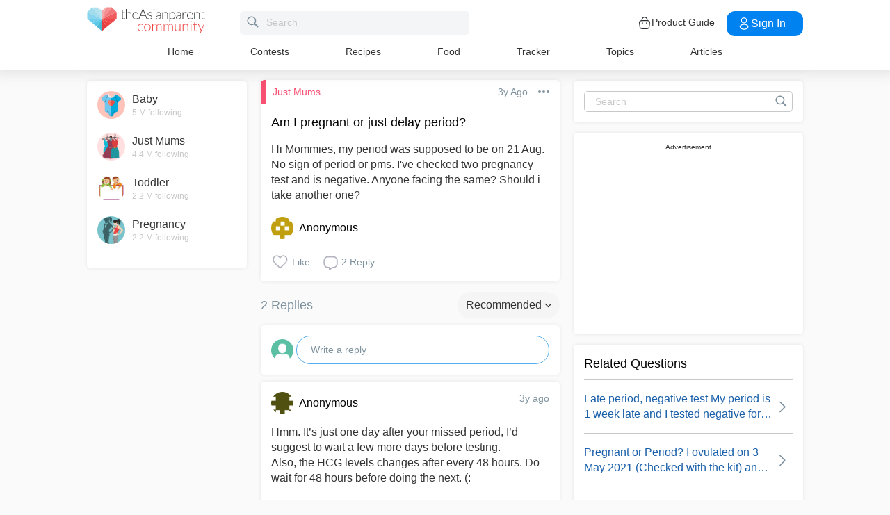

--- FILE ---
content_type: text/html; charset=utf-8
request_url: https://community.theasianparent.com/q/mommies-period-was-supposed-21-aug-sign-period-pms-ive-checked-two-p/4136374
body_size: 48391
content:
<!doctype html><html lang="en"><head prefix="og: http://ogp.me/ns# fb: http://ogp.me/ns/fb# article: http://ogp.me/ns/article#"><meta charset="utf-8"><meta name="viewport" content="width=device-width,initial-scale=1,maximum-scale=1,user-scalable=no"><meta name="theme-color" content="#3498db"><meta name="google-site-verification" content="z4B1ury8xbKcAi-Zy5GmGmoaT71FAui-7NYphWwYeT8"/><meta name="msvalidate.01" content="B653A7E5F8C4620FFF1E9D5B078F34B6"/><link rel="preconnect" href="//static.cdntap.com"/><link rel="preconnect" href="//www.googletagmanager.com"/><link rel="preconnect" href="//www.facebook.com"/><link rel="manifest" href="/manifest.json"><link rel="shortcut icon" href="https://static.cdntap.com/tap-assets/favicon.ico"><title>Am I pregnant or just delay period? Hi Mommies, my period wa</title>
        <link rel='preconnect' href='//securepubads.g.doubleclick.net' />
        
        <link rel="canonical" href="https://community.theasianparent.com/q/mommies-period-was-supposed-21-aug-sign-period-pms-ive-checked-two-p/4136374"/>
        <meta content="Hi Mommies, my period was supposed to be on 21 Aug. No sign of period or pms. I've checked two pregnancy test and is negative. Anyone facing" name="description" />
        <link rel="alternate" href="https://community.theasianparent.com/q/mommies-period-was-supposed-21-aug-sign-period-pms-ive-checked-two-p/4136374" hreflang="en-SG" />
    
        <meta property="al:android:url" content="tap://app/q/mommies-period-was-supposed-21-aug-sign-period-pms-ive-checked-two-p/4136374">
        <meta property="al:android:package" content="com.tickledmedia.ParentTown">
        <meta property="al:android:app_name" content="theAsianparent">
        <meta property="al:ios:url" content="tap://app/q/mommies-period-was-supposed-21-aug-sign-period-pms-ive-checked-two-p/4136374" />
        <meta property="al:ios:app_store_id" content="1042523855" />
        <meta property="al:ios:app_name" content="theAsianparent" />
        <meta property="al:web:should_fallback" content="false" />
        <meta property="fb:app_id" content="1038004076364647" />
    <link rel="amphtml" href="https://community.theasianparent.com/q/mommies-period-was-supposed-21-aug-sign-period-pms-ive-checked-two-p/4136374/amp">
        <!-- authorMetaInjector -->
        
        <meta property="fb:app_id" content="1038004076364647" /> 
        <meta property="og:type"   content="article" /> 
        <meta property="og:url"    content="https://community.theasianparent.com/q/mommies-period-was-supposed-21-aug-sign-period-pms-ive-checked-two-p/4136374" /> 
        <meta property="og:title"  content="Am I pregnant or just delay period? Hi Mommies, my period wa" />
        <meta property="og:description"  content="Hi Mommies, my period was supposed to be on 21 Aug. No sign of period or pms. I've checked two pregnancy test and is negative. Anyone facing" />

        <meta name="twitter:card" content="summary" /><meta name="twitter:site" content="@theasianparent">
    <meta property="og:image"  content="https://s3-ap-southeast-1.amazonaws.com/parenttown-prod/assets/tap_c_logo_512x512.png" />
        <!-- SitelinksSearchboxStructuredData -->
        
	        <script type="application/ld+json">
	            {
	              "@context": "https://schema.org",
	              "@type": "QAPage",
	              "mainEntity": {
	                "@type": "Question",
	                "name": "Am I pregnant or just delay period?",
	                "text": "Hi Mommies, my period was supposed to be on 21 Aug. No sign of period or pms. Ive checked two pregnancy test and is negative. Anyone facing the same? Should i take another one?",
	                "answerCount": 2,
	                "upvoteCount": 0,
	                "dateCreated": "2022-08-22T10:05:45.000Z",
	                "datePublished": "2022-08-22T10:05:45.000Z",
	                "author": {
	                  "@type": "Person",
	                  "name": "Anonymous"
	                }
	                
	                ,"suggestedAnswer": [
	           
	          {
	              "@type": "Answer",
	              "text": "Hmm. It’s just one day after your missed period, I’d suggest to wait a few more days before testing. Also, the HCG levels changes after every 48 hours. Do wait for 48 hours before doing the next. (:",
	              "dateCreated": "2022-08-22T13:42:30.000Z",
	              "upvoteCount": 0,
	              "url": "https://community.theasianparent.com/q/mommies-period-was-supposed-21-aug-sign-period-pms-ive-checked-two-p/4136374?replyId=41237246",
	              "author": {
	                "@type": "Person",
	                "name": "Anonymous"
	              }
	            }
	        ]
	              }
	            }
	        </script>
	    
        <!-- RecipeStructuredDataInjector -->
        <!-- FoodStructuredDataInjector -->
        
        <script>
            //needs to be before gtm script
            window.dataLayer = [{
                geoCountryCode: 'us',
                profileCountryCode: '',
                userId: ''
            }];
        </script>
        
            <!-- Google Tag Manager -->
                <script>(function(w,d,s,l,i){w[l]=w[l]||[];w[l].push({'gtm.start':
                new Date().getTime(),event:'gtm.js'});var f=d.getElementsByTagName(s)[0],
                j=d.createElement(s),dl=l!='dataLayer'?'&l='+l:'';j.async=true;j.src=
                'https://www.googletagmanager.com/gtm.js?id='+i+dl;f.parentNode.insertBefore(j,f);
                })(window,document,'script','dataLayer','GTM-5WRBCKL');</script>
            <!-- End Google Tag Manager -->
        
        <!-- webpush-head-src -->
        <!-- jwPlayerInjector -->
        <!-- preloadInjector -->
        <!-- FAQWebViewHead -->
        
    <script type="application/ld+json">
        {
            "@context": "https://schema.org",
            "@type": "BreadcrumbList",
            "itemListElement" : [{"@type":"ListItem","position":1,"item":{"@id":"https://community.theasianparent.com/feed","name":"Home"}},{"@type":"ListItem","position":2,"item":{"@id":"https://community.theasianparent.com/topic/general-mum-talk","name":"Just Mums"}},{"@type":"ListItem","position":3,"item":{"@id":"https://community.theasianparent.com/q/mommies-period-was-supposed-21-aug-sign-period-pms-ive-checked-two-p/4136374","name":"mommies period was supposed 21 aug sign period pms ive checked two p"}}]
        }
    </script>
    
        <!-- metaNext -->
        <!-- metaPrev -->
    <meta name="apple-mobile-web-app-capable" content="yes"><link rel="apple-touch-icon" href="https://static.cdntap.com/parenttown-prod/assets/tap_c_logo_120x120.png"><link rel="apple-touch-icon" sizes="120x120" href="https://static.cdntap.com/parenttown-prod/assets/tap_c_logo_120x120.png"><link rel="apple-touch-icon" sizes="152x152" href="https://static.cdntap.com/parenttown-prod/assets/tap_c_logo_152x152.png"><script>var googletag=googletag||{};googletag.cmd=googletag.cmd||[]</script><link rel="preload" href="/static/css/main.314b5b65.chunk.css" as="style"><link href="/static/css/main.314b5b65.chunk.css" rel="stylesheet"></head><body class="postView-page"><noscript>You need to enable JavaScript to run this app.</noscript><div id="root"><div class="view-post"><div class="base-layout  false"><header><div class="header-top"><div class="t-header"><div class="h-left"><div class="only-mobile hamburger-wrap"><svg class="icon hamburger-regular-dark-md " height="32px" version="1.1" viewBox="0 0 32 32" width="32px" xmlns="http://www.w3.org/2000/svg"><path fill="#333" d="M4,10h24c1.104,0,2-0.896,2-2s-0.896-2-2-2H4C2.896,6,2,6.896,2,8S2.896,10,4,10z M28,14H4c-1.104,0-2,0.896-2,2  s0.896,2,2,2h24c1.104,0,2-0.896,2-2S29.104,14,28,14z M28,22H4c-1.104,0-2,0.896-2,2s0.896,2,2,2h24c1.104,0,2-0.896,2-2  S29.104,22,28,22z"></path></svg></div><div class="logo-wrap "><a href="/feed?lng=en" aria-label="theAsianparent community logo - Go to feed page"><img class="not-mobile logo" src="https://static.cdntap.com/parenttown-prod/community/Community_logo.svg" height="44" width="170" alt="theAsianparent-logo" loading="lazy"/><img class="only-mobile logo" src="https://static.cdntap.com/parenttown-prod/community/Community_logo.svg" height="33" width="130" alt="theAsianparent-logo" loading="lazy"/></a></div><div class="only-desktop"><div class="header-search-bar"><div class="search-bar-container"><form class=""><input type="text" class="search-box" placeholder="Search" title="query" name="query" value=""/><span class="pointer-click"><svg class="icon search-regular-gray-md " height="32px" version="1.1" viewBox="0 0 32 32" width="32px" xmlns="http://www.w3.org/2000/svg"><g fill="none" fill-rule="evenodd" stroke="none" stroke-width="1"><g fill="#7f929e"><path d="M19.4271164,21.4271164 C18.0372495,22.4174803 16.3366522,23 14.5,23 C9.80557939,23 6,19.1944206 6,14.5 C6,9.80557939 9.80557939,6 14.5,6 C19.1944206,6 23,9.80557939 23,14.5 C23,16.3366522 22.4174803,18.0372495 21.4271164,19.4271164 L27.0119176, 25.0119176 C27.5621186,25.5621186 27.5575313,26.4424687 27.0117185,26.9882815 L26.9882815,27.0117185 C26.4438648,27.5561352 25.5576204,27.5576204 25.0119176,27.0119176 L19.4271164,21.4271164 L19.4271164,21.4271164 Z M14.5,21 C18.0898511,21 21,18.0898511 21, 14.5 C21,10.9101489 18.0898511,8 14.5,8 C10.9101489,8 8,10.9101489 8,14.5 C8,18.0898511 10.9101489,21 14.5,21 L14.5,21 Z"></path></g></g></svg></span></form></div></div></div></div><div class="h-right"><div class="not-desktop h-top-links"><svg class="icon search-regular-dark " width="22" height="22" viewBox="0 0 24 24" fill="none" xmlns="http://www.w3.org/2000/svg"><rect width="22" height="22"></rect><path d="M21.7663 20.5889L16.7962 15.6188C18.1506 13.9623 18.8165 11.8487 18.6562 9.71497C18.4959 7.58128 17.5216 5.59083 15.9349 4.15534C14.3482 2.71984 12.2704 1.94913 10.1314 2.00261C7.99233 2.05609 5.95568 2.92968 4.44268 4.44268C2.92968 5.95568 2.05609 7.99233 2.00261 10.1314C1.94913 12.2704 2.71984 14.3482 4.15534 15.9349C5.59083 17.5216 7.58128 18.4959 9.71497 18.6562C11.8487 18.8165 13.9623 18.1506 15.6188 16.7962L20.5889 21.7663C20.7459 21.9179 20.9563 22.0019 21.1746 22C21.3929 21.9981 21.6017 21.9105 21.7561 21.7561C21.9105 21.6017 21.9981 21.3929 22 21.1746C22.0019 20.9563 21.9179 20.7459 21.7663 20.5889ZM10.3531 17.0143C9.03568 17.0143 7.74781 16.6237 6.65238 15.8917C5.55695 15.1598 4.70317 14.1194 4.199 12.9023C3.69483 11.6851 3.56292 10.3458 3.81994 9.05361C4.07697 7.76146 4.71138 6.57455 5.64297 5.64297C6.57455 4.71138 7.76146 4.07697 9.05361 3.81994C10.3458 3.56292 11.6851 3.69483 12.9023 4.199C14.1194 4.70317 15.1598 5.55695 15.8917 6.65238C16.6237 7.74781 17.0143 9.03568 17.0143 10.3531C17.0124 12.1192 16.3099 13.8123 15.0611 15.0611C13.8123 16.3099 12.1192 17.0124 10.3531 17.0143Z" fill="currentColor"></path></svg></div><div class="h-top-links"><svg width="20" height="20" viewBox="0 0 20 20" fill="none" xmlns="http://www.w3.org/2000/svg"><path d="M13.75 7.19165C13.4083 7.19165 13.125 6.90832 13.125 6.56665V5.41665C13.125 4.54165 12.75 3.69165 12.1 3.09998C11.4417 2.49998 10.5917 2.22498 9.69167 2.30832C8.19167 2.44998 6.875 3.98332 6.875 5.58332V6.39165C6.875 6.73332 6.59167 7.01665 6.25 7.01665C5.90833 7.01665 5.625 6.73332 5.625 6.39165V5.57498C5.625 3.33332 7.43333 1.26665 9.575 1.05832C10.825 0.941651 12.025 1.33332 12.9417 2.17498C13.85 2.99998 14.375 4.18332 14.375 5.41665V6.56665C14.375 6.90832 14.0917 7.19165 13.75 7.19165Z" fill="#292D32"></path><path d="M12.4998 18.9584H7.49985C3.64985 18.9584 2.93318 17.1667 2.74985 15.425L2.12485 10.4334C2.03318 9.53335 1.99985 8.24169 2.87485 7.27502C3.62485 6.44169 4.86652 6.04169 6.66652 6.04169H13.3332C15.1415 6.04169 16.3832 6.45002 17.1248 7.27502C17.9915 8.24169 17.9665 9.53335 17.8748 10.4167L17.2498 15.425C17.0665 17.1667 16.3498 18.9584 12.4998 18.9584ZM6.66652 7.29169C5.25818 7.29169 4.29152 7.56669 3.79985 8.11669C3.39152 8.56669 3.25818 9.25835 3.36652 10.2917L3.99152 15.2834C4.13318 16.6167 4.49985 17.7167 7.49985 17.7167H12.4998C15.4998 17.7167 15.8665 16.625 16.0082 15.3L16.6332 10.2917C16.7415 9.27502 16.6082 8.58335 16.1998 8.12502C15.7082 7.56669 14.7415 7.29169 13.3332 7.29169H6.66652Z" fill="#292D32"></path><path d="M12.85 10.9584C12.3833 10.9584 12.0083 10.5834 12.0083 10.125C12.0083 9.66669 12.3833 9.29169 12.8416 9.29169C13.3 9.29169 13.675 9.66669 13.675 10.125C13.675 10.5834 13.3083 10.9584 12.85 10.9584Z" fill="#292D32"></path><path d="M7.01647 10.9584C6.5498 10.9584 6.1748 10.5834 6.1748 10.125C6.1748 9.66669 6.5498 9.29169 7.00814 9.29169C7.46647 9.29169 7.84147 9.66669 7.84147 10.125C7.84147 10.5834 7.47481 10.9584 7.01647 10.9584Z" fill="#292D32"></path></svg><div class="only-desktop">Product Guide</div></div><div class="only-desktop"><div class="user-profile-button"><button class="btn btn-round not-desktop"><img src="https://static.cdntap.com/community-theasianparent/assets/user.png" loading="lazy" alt="login" width="20" height="18"/></button><button class="btn btn-primary signin-btn only-desktop"><svg width="20" height="20" viewBox="0 0 20 20" fill="none" xmlns="http://www.w3.org/2000/svg"><path d="M10.1331 9.68335C10.1081 9.68335 10.0915 9.68335 10.0665 9.68335C10.0248 9.67502 9.96647 9.67502 9.91647 9.68335C7.4998 9.60835 5.6748 7.70835 5.6748 5.36669C5.6748 2.98335 7.61647 1.04169 9.9998 1.04169C12.3831 1.04169 14.3248 2.98335 14.3248 5.36669C14.3165 7.70835 12.4831 9.60835 10.1581 9.68335C10.1498 9.68335 10.1415 9.68335 10.1331 9.68335ZM9.9998 2.29169C8.30814 2.29169 6.92481 3.67502 6.92481 5.36669C6.92481 7.03335 8.2248 8.37502 9.88314 8.43335C9.9248 8.42502 10.0415 8.42502 10.1498 8.43335C11.7831 8.35835 13.0665 7.01669 13.0748 5.36669C13.0748 3.67502 11.6915 2.29169 9.9998 2.29169Z" fill="white"></path><path d="M10.1413 18.7916C8.50801 18.7916 6.86634 18.375 5.62467 17.5416C4.46634 16.775 3.83301 15.725 3.83301 14.5833C3.83301 13.4416 4.46634 12.3833 5.62467 11.6083C8.12467 9.94998 12.1747 9.94998 14.658 11.6083C15.808 12.375 16.4497 13.425 16.4497 14.5666C16.4497 15.7083 15.8163 16.7666 14.658 17.5416C13.408 18.375 11.7747 18.7916 10.1413 18.7916ZM6.31634 12.6583C5.51634 13.1916 5.08301 13.875 5.08301 14.5916C5.08301 15.3 5.52467 15.9833 6.31634 16.5083C8.39134 17.9 11.8913 17.9 13.9663 16.5083C14.7663 15.975 15.1997 15.2916 15.1997 14.575C15.1997 13.8666 14.758 13.1833 13.9663 12.6583C11.8913 11.275 8.39134 11.275 6.31634 12.6583Z" fill="white"></path></svg>Sign in</button></div></div></div></div><nav class="nav-links"><ul><li><a href="/feed?lng=en" class="">Home</a></li><li><a href="/contests?lng=en" class="">Contests</a></li><li><a href="/recipes?lng=en" class="">Recipes</a></li><li><a href="/food?lng=en" class="">Food</a></li><li><a href="/tracker?lng=en" class="">Tracker</a></li><li><a href="/topics?lng=en" class="">Topics</a></li><li><a href="https://sg.theasianparent.com" target="_blank" rel="noopener noreferrer">Articles</a></li></ul></nav></div><div class=""></div><div class="only-mobile left-slide-panel"><span class="close "><svg class="icon cross-regular-dark-smd " enable-background="new 0 0 32 32" height="32px" version="1.1" viewBox="0 0 32 32" width="32px" xmlns="http://www.w3.org/2000/svg"><path fill="#333" d="M17.459,16.014l8.239-8.194c0.395-0.391,0.395-1.024,0-1.414c-0.394-0.391-1.034-0.391-1.428,0  l-8.232,8.187L7.73,6.284c-0.394-0.395-1.034-0.395-1.428,0c-0.394,0.396-0.394,1.037,0,1.432l8.302,8.303l-8.332,8.286  c-0.394,0.391-0.394,1.024,0,1.414c0.394, 0.391,1.034,0.391,1.428,0l8.325-8.279l8.275,8.276c0.394,0.395,1.034,0.395,1.428,0  c0.394-0.396,0.394-1.037,0-1.432L17.459,16.014z"></path><g></g><g></g><g></g><g></g><g></g><g></g></svg></span><div class="user-details"><div class="offline-profile-thumb"></div><div class="login-signup-style"><a href="/login">Login<!-- --> / <!-- -->Signup</a></div></div><div class="sidebar-menu-wrap "><ul><li><ul class="user-details-header"><li>Articles</li></ul></li><li class="divider"></li><li><ul class="user-details-header"><li>Community</li></ul></li><li class="poll-link"><span class="icon-wrap"><svg class="icon sidebar-poll-icon-regular " width="256" height="256" x="0px" y="0px" version="1.1" viewBox="0 0 256 256" xmlns="http://www.w3.org/2000/svg"><circle fill="#906dfd" opacity="0.2" data-name="Ellipse 4 copy 2" cx="128" cy="128" r="126"></circle><path fill="#906dfd" d="M94.685,133.867H72a4.381,4.381,0,0,0-4.44,4.357v35.827A4.381,4.381,0,0,0,72,178.408H94.685a4.381,4.381,0,0,0,4.438-4.357V138.224C99.615,135.8,97.149,133.867,94.685,133.867Zm43.4-53.74H115.4a4.38,4.38,0,0,0-4.438,4.358v89.567a4.38,4.38,0,0,0,4.438,4.357h22.686a4.382,4.382,0,0,0,4.44-4.357V84.968C142.523,82.548,140.549,80.127,138.083,80.127Zm43.4,31.469H158.8a4.379,4.379,0,0,0-4.438,4.358v58.1a4.38,4.38,0,0,0,4.438,4.357h22.685a4.379,4.379,0,0,0,4.438-4.357v-58.1A4.379,4.379,0,0,0,181.482,111.6Z"></path></svg></span><span><a href="/feed/poll?lng=en">Poll</a></span></li><li class="photo-link"><span class="icon-wrap"><svg class="icon sidebar-photo-icon-regular " width="256" height="256" x="0px" y="0px" version="1.1" viewBox="0 0 256 256" xmlns="http://www.w3.org/2000/svg"><circle fill="#4761c2" opacity="0.2" cx="128" cy="128" r="127.5"></circle><g><path fill="#4761c2" d="M182.01,79.13H73.99c-3.79,0-6.86,3.07-6.86,6.86v84.02c0,3.79,3.07,6.86,6.86,6.86h108.03 c3.79,0,6.86-3.07,6.86-6.86V85.99C188.87,82.2,185.8,79.13,182.01,79.13z M175.15,92.85v61.85l-15.69-19.05 c-0.58-0.7-1.6-0.82-2.34-0.29l-18.25,13.32l-31.34-30.48c-0.36-0.36-0.87-0.5-1.36-0.48c-0.5,0.05-0.96,0.32-1.24,0.73 l-24.1,34.48V92.85H175.15z M134,118.57c0-6.15,5-11.15,11.15-11.15c6.15,0,11.15,5,11.15,11.15s-5,11.15-11.15,11.15 C139,129.71,134,124.71,134,118.57z"></path></g></svg></span><span><a href="/booth?lng=en">Photos</a></span></li><li class="food-link"><span class="icon-wrap"><svg class="icon food-icon " width="30px" height="30px" viewBox="0 0 26 26"><g stroke="none" stroke-width="1" fill="none" fill-rule="evenodd"><rect x="0" y="0" width="26" height="26"></rect><g transform="translate(4.000000, 2.000000)" fill="#494E5F" stroke="#494E5F" stroke-width="0.5"><path d="M8.69423958,6.71698958 C8.42433854,6.65792188 8.16251563,6.56213021 7.91810937,6.43167708 C7.14513021,6.01900521 6.27635938,5.80078125 5.405125,5.80078125 C4.93825521,5.80078125 4.47052604,5.86277083 4.01465625,5.98474479 C2.54569792,6.37839583 1.30963021,7.38254688 0.623505208,8.73967187 C-0.0626770833,10.0969688 -0.138760417,11.6877292 0.415135417,13.104151 L2.73922917,19.0481615 C3.08435417,19.9303385 3.68121875,20.676276 4.46536979,21.2050781 C5.23657292,21.7251719 6.13398958,22 7.06096875,22 C7.46561979,22 7.87021354,21.9464896 8.26340625,21.8411302 C8.64027083,21.7401823 9.00040625,21.5931146 9.33854167,21.4026771 C9.67667708,21.5931146 10.0365833,21.7401823 10.4136771,21.8411302 C10.8066406,21.9464896 11.2112917,22 11.6161146,22 L11.6165729,22 C12.5430938,22 13.4405104,21.7251719 14.2117135,21.2050781 C14.9956354,20.6764479 15.5925,19.9305677 15.937625,19.0481615 L18.2619479,13.1039219 C18.8156146,11.6877292 18.7397604,10.0967396 18.0535781,8.73967187 C17.367224,7.38254688 16.1311563,6.37839583 14.6621979,5.98474479 C14.2065573,5.86277083 13.738599,5.80078125 13.2717292,5.80078125 C12.400724,5.80078125 11.531724,6.01900521 10.7587448,6.43167708 C10.5145677,6.56213021 10.2527448,6.65792188 9.98261458,6.71698958 L9.98261458,4.68451042 L11.0778594,4.68451042 C12.4886667,4.68451042 13.6365625,3.53661458 13.6365625,2.12580729 L13.6365625,0 L11.2528854,0 C10.3019583,0 9.47122917,0.521640625 9.03036979,1.29353125 C8.33146875,0.50084375 7.30892708,0 6.17163021,0 L6.17163021,1.288375 C7.56272917,1.288375 8.69423958,2.42011458 8.69423958,3.81104167 L8.69423958,6.71698958 Z M9.98261458,2.55841667 C9.98261458,1.85819792 10.5524375,1.288375 11.2528854,1.288375 L12.3481302,1.288375 L12.3481302,2.12580729 C12.3481302,2.8263125 11.7783646,3.39607812 11.0778594,3.39607812 L9.98261458,3.39607812 L9.98261458,2.55841667 Z M17.061974,12.6348177 L14.7375938,18.5788281 C14.4883177,19.2164271 14.0574844,19.7550833 13.4912708,20.136875 C12.9338229,20.5128802 12.2855104,20.711625 11.6165729,20.711625 C11.6163438,20.711625 11.6163438,20.711625 11.6161146,20.711625 C11.3240417,20.711625 11.0315677,20.6728958 10.7471146,20.5965833 C10.3738021,20.4965521 10.0235781,20.3340729 9.70555208,20.1136146 L9.33854167,19.8594115 L8.97153125,20.1136146 C8.65373438,20.3340729 8.30328125,20.4965521 7.92996875,20.5965833 C7.64551563,20.6728958 7.35304167,20.711625 7.06096875,20.711625 C6.39180208,20.711625 5.74348958,20.5128802 5.1858125,20.136875 C4.61959896,19.7550833 4.18876563,19.2161979 3.93948958,18.5788281 L1.61510938,12.6348177 C1.19464583,11.5592812 1.25233854,10.3514583 1.77334896,9.32106771 C2.29435938,8.29050521 3.23296875,7.52823958 4.34832292,7.22929167 C4.69545313,7.13636458 5.0510625,7.08915625 5.405125,7.08915625 C6.06529688,7.08915625 6.72438021,7.25478646 7.31139063,7.56811458 C7.93289063,7.90000521 8.63379688,8.07543229 9.33854167,8.07543229 C10.0432865,8.07543229 10.7441927,7.90000521 11.3656927,7.56811458 C11.9527031,7.25478646 12.6117865,7.08915625 13.2719583,7.08915625 C13.62625,7.08915625 13.9818594,7.13636458 14.3289323,7.22929167 C15.4441146,7.52823958 16.382724,8.29050521 16.9037344,9.32106771 C17.4247448,10.3514583 17.4824375,11.5592812 17.061974,12.6348177 Z"></path></g></g></svg></span><span><a href="/food?lng=en">Food</a></span></li><li class="recipes-link"><span class="icon-wrap"><svg class="icon recipes-icon " width="24px" height="24px" viewBox="0 0 24 24"><g stroke="none" stroke-width="1" fill="none" fill-rule="evenodd"><g transform="translate(-1.000000, 0.000000)" fill="#494E5F" stroke="#484E61" stroke-width="0.5"><g transform="translate(2.000000, 1.000000)"><g transform="translate(0.000000, 9.775623)"><path d="M17.179867,0.618925208 C16.1124709,1.30122992 15.5251745,2.5307313 15.6658283,3.79003324 L11.0304709,6.76119114 L6.39438227,3.79173961 C6.53814404,2.53195014 5.94944598,1.30074238 4.87869806,0.621545706 C4.18213296,0.141385042 3.33516343,-0.0697783934 2.49483657,0.0271191136 C1.6921108,0.10567313 0.966232687,0.538238227 0.515141274,1.20670914 C0.0642936288,1.87536288 -0.0649639889,2.71026593 0.162592798,3.48392244 C0.387772853,4.29901939 0.901268698,5.00484765 1.60734072,5.47026039 C2.63884211,6.20966759 4.00265928,6.2938892 5.11746814,5.68684765 L8.71590028,8.24165097 L5.29145706,10.4375069 C4.96462604,10.6453186 4.73560665,10.9766593 4.65705263,11.356144 C4.57825485,11.7353241 4.6565651,12.1305319 4.8739446,12.4511468 C5.09053186,12.7710914 5.42693075,12.9903601 5.80708587,13.0591634 C6.187241,13.1279668 6.57934072,13.0405762 6.89428809,12.8167978 L11.0304709,9.88354571 L15.1666537,12.8189917 C15.4820886,13.0496565 15.8779668,13.1419834 16.2628753,13.0746427 C16.6478449,13.0073019 16.9887535,12.786144 17.2070471,12.4621163 C17.4253407,12.1379058 17.5021884,11.7389197 17.4200997,11.3568144 C17.3377064,10.9747701 17.103446,10.6426981 16.7711302,10.4372632 L13.3429086,8.24335734 L16.9437175,5.68733518 C18.0585263,6.29437673 19.4220997,6.21058172 20.4540886,5.47117452 C21.9569141,4.45685873 22.4475568,2.54310249 21.5469584,1.20481994 C20.6464211,-0.133523546 18.6860443,-0.395146814 17.179867,0.618925208 Z M6.47080332,12.2219446 C6.1458615,12.4407258 5.70592244,12.3602216 5.47903601,12.0407645 C5.37263158,11.8836565 5.33429917,11.6898615 5.37287535,11.5039889 C5.41145152,11.3178116 5.52382825,11.1554626 5.68422715,11.0535679 L9.3585928,8.69731302 L10.3967978,9.43385596 L6.47080332,12.2219446 Z M16.6870914,11.5041717 C16.7456565,11.7879778 16.6247479,12.0788532 16.3821385,12.2374238 C16.1393463,12.3961773 15.8243989,12.390205 15.5880055,12.222615 L5.33551801,4.94603878 C5.20717452,4.85535734 5.03531856,4.85651524 4.90843767,4.94914681 C4.0211856,5.52809418 2.86761773,5.4940277 2.01607756,4.8638892 C1.45663158,4.49683657 1.04935734,3.93958449 0.869396122,3.29512465 C0.695102493,2.72525762 0.787734072,2.106759 1.12120776,1.61282548 C1.45498615,1.11883102 1.99395568,0.80199446 2.58789474,0.750559557 C3.25277008,0.676088643 3.92191136,0.844836565 4.47185042,1.22596676 C5.37433795,1.77992798 5.83731302,2.83690305 5.63236565,3.87602216 C5.59378947,4.02837673 5.65710803,4.18853186 5.78971745,4.27330194 L16.3767147,11.0533241 C16.5371136,11.1552188 16.6492465,11.3178116 16.6870914,11.5041717 Z M20.0436454,4.86321884 C19.1919224,5.49311357 18.0382936,5.52687535 17.1511025,4.94774515 C17.0242216,4.85486981 16.8523047,4.85371191 16.7240222,4.94463712 L12.6787645,7.81652078 L11.7091801,7.19491413 L16.2702493,4.26970637 C16.4023712,4.18499723 16.4657507,4.0252687 16.4274183,3.87291413 C16.2267368,2.83403878 16.6892244,1.77919668 17.5895789,1.22310249 C18.7596011,0.434454294 20.2638892,0.608443213 20.9399169,1.60996122 C21.6160055,2.61147922 21.2134848,4.0745097 20.0436454,4.86321884 Z"></path></g><g transform="translate(2.132964, 0.000000)"><path d="M12.9122936,12.5052022 L13.9533019,7.3006482 C15.7120222,7.14756233 17.0365928,5.63425485 16.9554183,3.87078116 C16.8742438,2.1074903 15.4161496,0.722038781 13.6509695,0.731301939 C12.9115623,0.72868144 12.1933629,0.978177285 11.6151468,1.43877562 C11.0033518,0.538725762 9.98562327,0 8.89750693,0 C7.80939058,0 6.79166205,0.538725762 6.17986704,1.43877562 C5.60165097,0.978177285 4.88345152,0.72868144 4.14404432,0.731301939 C2.3853241,0.731058172 0.937224377,2.11395014 0.856293629,3.87078116 C0.775606648,5.62761219 2.09036565,7.13756787 3.84171191,7.2991856 L4.88272022,12.5052022 L5.59927424,12.361928 L5.39457064,11.3351801 L12.4004432,11.3351801 L12.1957396,12.3590637 L12.9122936,12.5052022 Z M11.1473573,10.6038781 L11.4534681,8.46189474 L10.7293573,8.35804986 L10.4086814,10.6038781 L9.26315789,10.6038781 L9.26315789,6.58171745 L8.53185596,6.58171745 L8.53185596,10.6038781 L7.38633241,10.6038781 L7.06565651,8.35804986 L6.34154571,8.46189474 L6.64765651,10.6038781 L5.24837119,10.6038781 L4.50232133,6.87429917 C4.46758449,6.70408864 4.31785042,6.58171745 4.14404432,6.58171745 C2.73049861,6.58171745 1.58448753,5.43570637 1.58448753,4.02216066 C1.58448753,2.60861496 2.73049861,1.46260388 4.14404432,1.46260388 C4.84847091,1.46071468 5.52187812,1.75232133 6.00252632,2.26697507 C6.08516343,2.35436565 6.20509695,2.39556233 6.32393352,2.37721884 C6.44246537,2.35887535 6.54484765,2.28367313 6.59719668,2.17556233 C7.02354571,1.29288089 7.91719668,0.732033241 8.89750693,0.732033241 C9.87781717,0.732033241 10.7714681,1.29288089 11.1978172,2.17556233 C11.2501662,2.28367313 11.3525485,2.35887535 11.4710803,2.37721884 C11.5899169,2.39556233 11.7098504,2.35436565 11.7924875,2.26697507 C12.2731357,1.75232133 12.9465429,1.46071468 13.6509695,1.46260388 C15.0645152,1.46260388 16.2105263,2.60861496 16.2105263,4.02216066 C16.2105263,5.43570637 15.0645152,6.58171745 13.6509695,6.58171745 C13.4771634,6.58171745 13.3274294,6.70408864 13.2926925,6.87429917 L12.5466427,10.6038781 L11.1473573,10.6038781 Z"></path></g></g></g></g></svg></span><span><a href="/recipes?lng=en">Recipes</a></span></li><li class="topics-link"><span class="icon-wrap"><svg class="icon sidebar-topics-icon-regular " width="256" height="256" x="0px" y="0px" version="1.1" viewBox="0 0 256 256" xmlns="http://www.w3.org/2000/svg"><circle data-name="Ellipse 4 copy 2" fill="#63d9ff" opacity="0.2" cx="128" cy="128" r="126"></circle><path data-name="Forma 1" fill="#63d9ff" d="M126.211,68.994a59.011,59.011,0,1,0,59.8,58.212A59.016,59.016,0,0,0,126.211,68.994Zm-0.174,94.926-0.326,0a8.59,8.59,0,0,1,.2-17.178l0.291,0c5.158,0.152,8.657,3.813,8.512,8.9A8.28,8.28,0,0,1,126.037,163.92Zm21.11-41.9c-1.18,1.677-3.776,3.759-7.046,6.306l-3.6,2.487a9.776,9.776,0,0,0-3.617,4.405,9.131,9.131,0,0,0-.558,3.695l0,0.578H118.571l0.04-1.164c0.168-4.781.286-7.595,2.268-9.92,3.109-3.65,9.969-8.067,10.26-8.255a10.822,10.822,0,0,0,2.428-2.483c1.443-1.99,2.082-3.557,2.082-5.1a9.932,9.932,0,0,0-1.887-5.87c-1.205-1.7-3.492-2.557-6.8-2.557-3.282,0-5.53,1.042-6.874,3.179A12.766,12.766,0,0,0,118,114.191v0.587H103.826l0.026-.613c0.365-8.682,3.465-14.935,9.208-18.584a24.249,24.249,0,0,1,13.337-3.5c6.859,0,12.648,1.666,17.206,4.953,4.619,3.331,6.961,8.318,6.961,14.825A16.96,16.96,0,0,1,147.147,122.023Z"></path></svg></span><span><a href="/topics?lng=en">Topics</a></span></li><li class="articles-link"><span class="icon-wrap"><svg class="icon sidebar-articles-icon-regular " width="256" height="256" x="0px" y="0px" version="1.1" viewBox="0 0 256 256" xmlns="http://www.w3.org/2000/svg"><circle fill="#FF5E57" opacity="0.2" cx="128" cy="128" r="127.5"></circle><path fill="#FF5E57" d="M82.08,72.03h82.25v-7.44H74.64V176.6h7.44V72.03z"></path><path fill="#FF5E57" d="M164.33,79.47L164.33,79.47l-74.81-0.01v97.14h0.01v14.88h62.41V164.2h27.28V79.47H164.33z M119.28,94.35h30.16 v7.44h-30.16V94.35z M164.33,146.43H104.4V139h59.93V146.43z M164.33,131.55H104.4v-7.44h59.93V131.55z M164.33,116.67H104.4v-7.44 h59.93V116.67z"></path><path fill="#FF5E57" d="M159.37,171.64v15.18l15.19-15.18H159.37z"></path></svg></span><span><a href="https://sg.theasianparent.com">Read Articles</a></span></li><li class="divider"></li><li><ul class="user-details-header"><li>Tracker</li></ul></li><li class="pregnancy-tracker-link"><span class="icon-wrap"><svg class="icon sidebar-pregnancy-tracker-icon-regular " width="256" height="256" x="0px" y="0px" version="1.1" viewBox="0 0 256 256" xmlns="http://www.w3.org/2000/svg"><circle fill="#F03D71" opacity="0.2" cx="128" cy="128" r="126"></circle><path fill="#F03D71" d="M128,202c-3.38-0.76-6.75-1.62-10.15-2.25c-7.72-1.44-12.7-5.99-14.24-13.55c-1.76-8.61-3.74-17.34-3.99-26.06 c-0.43-14.96,0.1-29.97,0.84-44.93c0.46-9.27,7.9-16.61,15.4-15.81c2.78,0.3,5.62,1.83,8.02,3.43c4.27,2.84,8.07,6.39,12.34,9.24 c8.89,5.93,9.98,9.25,5.66,20.41c2.8,1.24,5.65,2.45,8.47,3.75c15.9,7.33,26.03,18.81,26.54,37.13c0.06,1.98-0.42,3.98-0.39,5.97 c0.06,5.29-5.98,5.56-7.69,9.47c-0.69,1.58-2.4,2.71-4.1,4.53c-4.24-3.99-8.58-8-12.84-12.1c-3.72-3.58-6.98-7.76-11.1-10.79 c-8.62-6.37-11.08-15.03-11.55-25.14c-0.44-9.45-1.64-18.89-2.89-28.28c-0.91-6.87-6.26-10.82-13.02-10.31 c-5.9,0.44-10.36,5.35-10.63,11.85c-0.09,2.15-0.31,4.46,0.3,6.46c4.11,13.52,8.05,27.11,12.89,40.37 c1.55,4.26,5.09,8.26,8.67,11.23c9.72,8.06,19.95,15.51,30.26,23.41c-2.85,0.73-5.32,1.36-7.78,1.99C140.67,202,134.33,202,128,202z "></path><path fill="#F03D71" d="M95,55c2.58,1.47,5.03,3.34,7.8,4.25c1.52,0.5,3.7-0.31,5.36-1.04c9.92-4.32,21.07,0.01,24.83,9.77 c3.89,10.1-1.07,20.95-11.32,24.04c-7.02,2.12-13.58,0.86-18.81-4.63c-5.22-5.48-5.95-12.03-3.91-19.05 c0.4-1.39,1.06-2.71,1.84-4.65c-4.89,1.76-9.29,4.71-13.53,4.49c-4.13-0.21-8.1-3.64-13-6.08C80.83,59.32,85.92,57.16,91,55 C92.33,55,93.67,55,95,55z"></path></svg></span><span><a href="/tracker/pregnancy?lng=en">Pregnancy Tracker</a></span></li><li class="baby-tracker-link"><span class="icon-wrap"><svg class="icon sidebar-baby-tracker-icon-regular " width="256" height="256" x="0px" y="0px" version="1.1" viewBox="0 0 256 256" xmlns="http://www.w3.org/2000/svg"><circle fill="#16d1c0" opacity="0.2" data-name="Ellipse 4 copy 2" cx="128" cy="128" r="126"></circle><path fill="#16d1c0" d="M181.2,102.324c-11.576-13.182-39.132-12.263-41.007-1.638-1.551,8.852,7.859,13.8,12.362,18.395,5.207,5.306,6.091,13.881,1.8,19.729-1.793,2.427-12.476,13.1-9.3,23.63,1.617,5.344,5.248,7.739,10,8.712,15.808,3.244,17.474-9.128,17.638-14.621a37.909,37.909,0,0,1,3.074-14.885C181.056,129.807,189.054,111.267,181.2,102.324ZM141.228,66.767c3.573-.567,7.22,3.6,8.146,9.3s-1.212,10.783-4.782,11.35-7.22-3.6-8.149-9.3S137.658,67.332,141.228,66.767Zm20.888,10.779c0.217,3.991-1.625,7.333-4.122,7.468s-4.707-3-4.929-6.986,1.63-7.333,4.127-7.469S161.9,73.553,162.116,77.546Zm10.5,2.878c0.18,3.239-1.326,5.956-3.356,6.063s-3.815-2.428-3.995-5.671,1.317-5.954,3.348-6.067S172.435,77.18,172.615,80.424Zm6.468,4.791c-0.173,2.393-1.531,4.251-3.03,4.145s-2.578-2.132-2.406-4.526,1.526-4.251,3.028-4.144S179.254,82.819,179.083,85.214Zm4.584,5.648c-0.131,1.91-1.22,3.391-2.415,3.311s-2.059-1.7-1.924-3.615,1.224-3.393,2.423-3.31S183.806,88.956,183.667,90.863ZM115.5,117.231c-1.875-10.625-29.429-11.54-41,1.638-7.851,8.943.143,27.483,5.428,39.322a37.947,37.947,0,0,1,3.076,14.876c0.163,5.493,1.836,17.869,17.638,14.63,4.755-.973,8.387-3.364,10-8.712,3.176-10.535-7.5-21.2-9.294-23.63-4.3-5.849-3.412-14.42,1.8-19.732C107.645,131.035,117.057,126.083,115.5,117.231Zm-9.186-24.617c0.932-5.7,4.579-9.865,8.146-9.3s5.708,5.646,4.781,11.349-4.576,9.866-8.144,9.3S105.393,98.317,106.318,92.614Zm-3.676,1.955c-0.216,3.991-2.425,7.119-4.924,6.982s-4.351-3.478-4.128-7.471,2.425-7.118,4.924-6.98S102.866,90.582,102.642,94.569Zm-12.2,2.8c-0.18,3.241-1.967,5.778-3.995,5.669s-3.526-2.823-3.344-6.063,1.965-5.783,3.993-5.675S90.614,94.127,90.438,97.366Zm-8.383,4.01c0.172,2.4-.907,4.422-2.4,4.527s-2.855-1.755-3.027-4.149,0.907-4.422,2.4-4.525S81.884,98.982,82.055,101.376Zm-5.694,5.735c0.139,1.91-.721,3.532-1.92,3.615s-2.276-1.4-2.413-3.31,0.72-3.533,1.916-3.615S76.225,105.2,76.362,107.111Z"></path></svg></span><span><a href="/tracker/baby?lng=en">Baby Tracker</a></span></li><li class="divider"></li><li><ul class="user-details-header"><li>Rewards</li></ul></li><li class="rewards-link"><span class="icon-wrap"><img src="https://parenttown-prod.s3-ap-southeast-1.amazonaws.com/assets/tools/Reward.png" alt="Rewards" width="30" height="30" loading="lazy"/></span><span><a href="/rewards?lng=en">Rewards</a></span></li><li class="contests-link"><span class="icon-wrap"><svg class="icon sidebar-contests-icon-regular " width="256" height="256" x="0px" y="0px" version="1.1" viewBox="0 0 256 256" xmlns="http://www.w3.org/2000/svg"><circle data-name="Ellipse 4 copy 2" fill="#0296d8" opacity="0.2" cx="128" cy="128" r="126"></circle><path fill="#0296d8" d="M179,91.43h-8.706a13.9,13.9,0,0,0,2.122-6.026,15.483,15.483,0,0,0-25.789-13.158l-10.993,9.98a11.669,11.669,0,0,0-17.28.012l-11.007-9.994A15.484,15.484,0,0,0,81.559,85.408a13.886,13.886,0,0,0,2.122,6.022H75a7.807,7.807,0,0,0-7.8,7.814v11.721a3.9,3.9,0,0,0,3.9,3.907H182.9a3.9,3.9,0,0,0,3.9-3.907V99.243A7.807,7.807,0,0,0,179,91.43Zm-63.7-1.3v1.3H96.953a7.693,7.693,0,0,1-3.239-14.669,7.5,7.5,0,0,1,8.4,1.274L115.3,90.012C115.3,90.051,115.3,90.089,115.3,90.127Zm49.377-5.761a7.905,7.905,0,0,1-8.016,7.064H138.7v-1.3c0-.046,0-0.092,0-0.138L151.683,78.2a7.79,7.79,0,0,1,7.378-1.889A7.6,7.6,0,0,1,164.677,84.367ZM75,122.685v57.3a7.807,7.807,0,0,0,7.8,7.814h36.4V122.685H75Zm59.8,0V187.8h36.4a7.806,7.806,0,0,0,7.8-7.814v-57.3H134.8Z"></path></svg></span><span><a href="/contests?lng=en">Contests</a></span></li><li class="vip-link"><span class="icon-wrap"><img src="https://static.cdntap.com/tap-assets/SubCategory/Allergies.png" alt="VIP Parents" width="30" height="30" loading="lazy"/></span><span><a href="https://www.parents.vip/">VIP Parents</a></span></li><li class="divider"></li><li><ul class="user-details-header"><li>More</li></ul></li><li class="feedback-link"><span class="icon-wrap"><svg class="icon sidebar-feedback-icon-regular " width="256" height="256" x="0px" y="0px" version="1.1" viewBox="0 0 256 256" xmlns="http://www.w3.org/2000/svg"><circle data-name="Ellipse 4 copy 2" fill="#f88050" opacity="0.2" cx="128" cy="128" r="126"></circle><path data-name="Forma 1" fill="#f88050" d="M168.639,129.27l11.4-7.613a3.017,3.017,0,0,0,.309-4.8l-11.711-10.17V129.27ZM123.4,74.516l-6.431,5.591h21.067l-6.431-5.591A6.278,6.278,0,0,0,123.4,74.516ZM74.981,121.657l11.4,7.613V106.687l-11.711,10.17A3.007,3.007,0,0,0,74.981,121.657Zm74.447,25.592,30.326,28.8a3.109,3.109,0,0,0,5.256-2.192V129.245a3.1,3.1,0,0,0-4.834-2.521Zm-74.173,28.8,30.325-28.8L74.832,126.724A3.1,3.1,0,0,0,70,129.245v44.608A3.109,3.109,0,0,0,75.255,176.045Zm101.116,2.716L145.76,149.7l-13.559,9.05a8.449,8.449,0,0,1-9.394,0l-13.559-9.05L78.636,178.761A3.042,3.042,0,0,0,80.793,184h93.434A3.041,3.041,0,0,0,176.371,178.761Zm-63.615-95H96.286a6.147,6.147,0,0,0-6.2,6.091v41.9h0l33.673,22.961a6.274,6.274,0,0,0,7.462,0L164.9,131.755v-41.9a6.148,6.148,0,0,0-6.2-6.091H112.756Zm-6.073,41.379a1.84,1.84,0,0,1,1.859-1.827h37.923a1.827,1.827,0,1,1,0,3.653H108.542A1.841,1.841,0,0,1,106.683,125.141Zm39.782-18.577a1.828,1.828,0,1,1,0,3.655H108.542a1.828,1.828,0,1,1,0-3.655h37.923Z"></path></svg></span><span><a href="/contact?lng=en">Feedback</a></span></li></ul><div class="download-app-section"><p><a href="/privacy?lng=en">Privacy Policy</a><a href="/community-guideline?lng=en">Community Guidelines</a><a href="/sitemap?lng=en">Sitemap HTML</a></p><p><span>Download our free app</span></p><div class="clear-fix"></div><div class="social-app-wrap"><div class="google-play-btn"><a href="https://community.theasianparent.com/app/download?mt=8&amp;lng=en" aria-label="Download theAsianparent app from google play store"><img src="https://static.cdntap.com/html-edm/2018/sep/tap-welcome/icon-android.svg" alt="google play store" loading="lazy" width="125" height="36"/></a></div><div class="play-store-btn"><a href="https://community.theasianparent.com/app/download?lng=en" aria-label="Download theAsianparent app from app store"><img src="https://static.cdntap.com/html-edm/2018/sep/tap-welcome/icon-ios.svg" alt="app store" loading="lazy" width="125" height="36"/></a></div></div></div></div></div></header><main><div class="notifications-wrapper"></div><div id="startMainContentSection"></div><div class="main-content"><aside class="left-panel"><div class="ak-react-sticky-panel"><span class="arsp-top"></span><div class="arsp-body"><div class="left-panel-main"><div class="shadow-card feed-switcher"><div class="trending-topics-list"><div class="trending-topics"><a href="/topic/general-baby-talk?lng=en"><img src="https://groups-tap.s3.amazonaws.com/avatar_1463741546.jpg" alt="Baby" loading="lazy"/><span><b>Baby</b><label>5 M following</label></span></a></div><div class="trending-topics"><a href="/topic/general-mum-talk?lng=en"><img src="https://groups-tap.s3.amazonaws.com/avatar_1463741485.jpg" alt="Just Mums" loading="lazy"/><span><b>Just Mums</b><label>4.4 M following</label></span></a></div><div class="trending-topics"><a href="/topic/general-toddler-talk?lng=en"><img src="https://groups-tap.s3.amazonaws.com/avatar_1464002267.jpg" alt="Toddler" loading="lazy"/><span><b>Toddler</b><label>2.2 M following</label></span></a></div><div class="trending-topics"><a href="/topic/general-pregnancy-talk?lng=en"><img src="https://groups-tap.s3.amazonaws.com/1436799445.png" alt="Pregnancy" loading="lazy"/><span><b>Pregnancy</b><label>2.2 M following</label></span></a></div></div></div></div></div><span class="arsp-bottom"></span></div></aside><div class="center-panel"><div class="compose-wrap"><div></div></div><div><div class="question-elem-containers detail-design"><div class="main-elem-section"><div class="card-template"><div class="card-template-top"><aside class="left"><div class="topic-link"><div style="background:#f75073"></div><a style="color:#f75073" href="/topic/general-mum-talk?lng=en">Just Mums</a></div></aside><aside class="right"><div class="last-seen">3y ago</div><div class="action-link"><span class="pointer-click"><svg class="icon dot-more-regular-gray-sm not-mobile" height="16" width="16" enable-background="new 0 0 16 16" version="1.1" viewBox="0 0 16 16" x="0px" y="0px" xml:space="preserve" xmlns="http://www.w3.org/2000/svg"><circle fill="#7f929e" cx="2" cy="8" r="2"></circle><circle fill="#7f929e" cx="8" cy="8" r="2"></circle><circle fill="#7f929e" cx="14" cy="8" r="2"></circle></svg><svg class="icon dot-more-vertical-regular-gray-sm only-mobile" height="16" width="16" enable-background="new 0 0 16 16" version="1.1" viewBox="0 0 16 16" xml:space="preserve" xmlns="http://www.w3.org/2000/svg"><circle fill="#7f929e" cx="8" cy="2" r="2"></circle><circle fill="#7f929e" cx="8" cy="8" r="2"></circle><circle fill="#7f929e" cx="8" cy="14" r="2"></circle></svg></span><div class="tooltip-card"><ul><li class="pointer-click">Share</li></ul></div></div></aside></div><section class="post-section"><div class="post-section-body"><div class="child-card-components"><div class="question-elements question-card"><h1 class="page-title">Am I pregnant or just delay period?</h1><div class="text-desc"><p>Hi Mommies, my period was supposed to be on 21 Aug. No sign of period or pms. I've checked two pregnancy test and is negative. Anyone facing the same? Should i take another one?</p></div></div></div><div class="author-link"><div class="author-wrap"><div class="profile-img-wrap"><img class="profile-thumb small" src="[data-uri]" alt="Anonymous profile icon" loading="lazy"/></div><div class="author-name"><div>Anonymous</div></div></div></div><div class="notifications-wrapper"></div><div class="response-bar"><aside class="left"><p class="pointer-click"><span class="response-sprite heart-gray-icon"></span><span>Like</span></p><p class="pointer-click"><span class="response-sprite comment-icon"></span><span class="count">2<!-- --> </span><span>Reply</span></p></aside><aside class="right"></aside></div></div></section></div></div><div class="only-mobile ad-wrap shadow-card"><div class="adcore-height-250"><div id="div-gpt-ad-1396928089737-0" class="adcore-inner-wrap us DFPAd300x250 showAddText "></div></div></div><div class="reply-list-wrap"><div class="count-sort-wrap"><div>2 Replies</div><button class="dropbtn">Recommended<svg class="icon dropdown-icon feed-filter-arrow" xmlns="http://www.w3.org/2000/svg" viewBox="0 0 491.996 491.996"><g><g><path d="M484.132,124.986l-16.116-16.228c-5.072-5.068-11.82-7.86-19.032-7.86c-7.208,0-13.964,2.792-19.036,7.86l-183.84,183.848    L62.056,108.554c-5.064-5.068-11.82-7.856-19.028-7.856s-13.968,2.788-19.036,7.856l-16.12,16.128    c-10.496,10.488-10.496,27.572,0,38.06l219.136,219.924c5.064,5.064,11.812,8.632,19.084,8.632h0.084    c7.212,0,13.96-3.572,19.024-8.632l218.932-219.328c5.072-5.064,7.856-12.016,7.864-19.224    C491.996,136.902,489.204,130.046,484.132,124.986z"></path></g></g></svg></button><div class="dropdown-content "><div>Latest</div><div>Recommended</div></div><div class="dropdown-content-wrapper " id="dropdown-content-wrapper"></div></div><div class="shadow-card"><div class="post-reply"><div><img class="profile-thumb small" src="https://static.cdntap.com/parenttown-prod/profile_15637872962857.jpg" alt="undefined profile icon" loading="lazy"/></div><div class="reply-input-text"><span>Write a reply</span></div></div></div><div class="post-section reply-card-component"><div class="reply-card-top"><aside class="rct-left"><div class="last-seen reply-card-seen"><a href="https://community.theasianparent.com/q/mommies-period-was-supposed-21-aug-sign-period-pms-ive-checked-two-p/4136374?replyId=41237246" rel="nofollow">3y ago</a></div><div class="author-link"><div class="author-wrap"><div class="profile-img-wrap"><img class="profile-thumb small" src="[data-uri]" alt="Anonymous profile icon" loading="lazy"/></div><div class="author-name"><div>Anonymous</div></div></div></div></aside><aside class="rct-right hide"><div class="action-link hide"><span class="pointer-click"><svg class="icon dot-more-regular-gray-sm not-mobile" height="16" width="16" enable-background="new 0 0 16 16" version="1.1" viewBox="0 0 16 16" x="0px" y="0px" xml:space="preserve" xmlns="http://www.w3.org/2000/svg"><circle fill="#7f929e" cx="2" cy="8" r="2"></circle><circle fill="#7f929e" cx="8" cy="8" r="2"></circle><circle fill="#7f929e" cx="14" cy="8" r="2"></circle></svg><svg class="icon dot-more-vertical-regular-gray-sm only-mobile" height="16" width="16" enable-background="new 0 0 16 16" version="1.1" viewBox="0 0 16 16" xml:space="preserve" xmlns="http://www.w3.org/2000/svg"><circle fill="#7f929e" cx="8" cy="2" r="2"></circle><circle fill="#7f929e" cx="8" cy="8" r="2"></circle><circle fill="#7f929e" cx="8" cy="14" r="2"></circle></svg></span><div class="tooltip-card"><ul></ul></div></div></aside></div><div class="post-section-body"><div class="reply-text text-desc"><p class="not-infeed-reply">Hmm. It’s just one day after your missed period, I’d suggest to wait a few more days before testing. 
Also, the HCG levels changes after every 48 hours. Do wait for 48 hours before doing the next. (:</p></div><div class="notifications-wrapper"></div><div class="response-bar"><aside class="left"><p class="pointer-click"><span class="response-sprite upvote-icon"></span></p><p class="pointer-click"><span class="response-sprite downvote-icon"></span></p></aside><aside class="right"><p class="pointer-click"><span class="response-sprite comment-icon"></span><span class="count">2<!-- --> </span><span>Reply</span></p><p class="pointer-click"><span class="response-sprite share-icon"></span><span>Share</span></p></aside></div><div class="reply-comments"><div class="more-reply-link"><div><span>1 more comment</span><svg class="icon dropdown-icon more-comments-arrow" xmlns="http://www.w3.org/2000/svg" viewBox="0 0 491.996 491.996"><g><g><path d="M484.132,124.986l-16.116-16.228c-5.072-5.068-11.82-7.86-19.032-7.86c-7.208,0-13.964,2.792-19.036,7.86l-183.84,183.848    L62.056,108.554c-5.064-5.068-11.82-7.856-19.028-7.856s-13.968,2.788-19.036,7.856l-16.12,16.128    c-10.496,10.488-10.496,27.572,0,38.06l219.136,219.924c5.064,5.064,11.812,8.632,19.084,8.632h0.084    c7.212,0,13.96-3.572,19.024-8.632l218.932-219.328c5.072-5.064,7.856-12.016,7.864-19.224    C491.996,136.902,489.204,130.046,484.132,124.986z"></path></g></g></svg></div></div><div class="post-section comment-card-component"><div class="post-section-header"><div class="author-link"><div class="author-wrap"><div class="profile-img-wrap"><img class="profile-thumb mini" src="[data-uri]" alt="Anonymous profile icon" loading="lazy"/></div><div class="author-name"><div>Anonymous</div></div></div></div><div class="right"><div class="last-seen">3y ago</div><div class="action-link hide"><span class="pointer-click"><svg class="icon dot-more-regular-gray-sm not-mobile" height="16" width="16" enable-background="new 0 0 16 16" version="1.1" viewBox="0 0 16 16" x="0px" y="0px" xml:space="preserve" xmlns="http://www.w3.org/2000/svg"><circle fill="#7f929e" cx="2" cy="8" r="2"></circle><circle fill="#7f929e" cx="8" cy="8" r="2"></circle><circle fill="#7f929e" cx="14" cy="8" r="2"></circle></svg><svg class="icon dot-more-vertical-regular-gray-sm only-mobile" height="16" width="16" enable-background="new 0 0 16 16" version="1.1" viewBox="0 0 16 16" xml:space="preserve" xmlns="http://www.w3.org/2000/svg"><circle fill="#7f929e" cx="8" cy="2" r="2"></circle><circle fill="#7f929e" cx="8" cy="8" r="2"></circle><circle fill="#7f929e" cx="8" cy="14" r="2"></circle></svg></span><div class="tooltip-card"><ul></ul></div></div></div></div><div class="post-section-body"><div class="reply-text text-desc"><p>hi do you think its faintline? or isit none? thankyou</p></div><div class="img-blur-wrap"><div style="background-image:url(https://s3-ap-southeast-1.amazonaws.com/parenttown-prod/multipart/5881096_1661252486700.jpg)"></div><img class="pointer-click" src="https://s3-ap-southeast-1.amazonaws.com/parenttown-prod/multipart/5881096_1661252486700.jpg" loading="lazy" height="810" width="1080" alt="Post reply image"/></div></div></div></div></div></div><div class="notifications-wrapper"></div><div class="post-section reply-card-component"><div class="reply-card-top"><aside class="rct-left"><div class="last-seen reply-card-seen"><a href="https://community.theasianparent.com/q/mommies-period-was-supposed-21-aug-sign-period-pms-ive-checked-two-p/4136374?replyId=41237089" rel="nofollow">3y ago</a></div><div class="author-link"><div class="author-wrap"><div class="profile-img-wrap"><img class="profile-thumb small" src="[data-uri]" alt="Anonymous profile icon" loading="lazy"/></div><div class="author-name"><div>Anonymous</div></div></div></div></aside><aside class="rct-right hide"><div class="action-link hide"><span class="pointer-click"><svg class="icon dot-more-regular-gray-sm not-mobile" height="16" width="16" enable-background="new 0 0 16 16" version="1.1" viewBox="0 0 16 16" x="0px" y="0px" xml:space="preserve" xmlns="http://www.w3.org/2000/svg"><circle fill="#7f929e" cx="2" cy="8" r="2"></circle><circle fill="#7f929e" cx="8" cy="8" r="2"></circle><circle fill="#7f929e" cx="14" cy="8" r="2"></circle></svg><svg class="icon dot-more-vertical-regular-gray-sm only-mobile" height="16" width="16" enable-background="new 0 0 16 16" version="1.1" viewBox="0 0 16 16" xml:space="preserve" xmlns="http://www.w3.org/2000/svg"><circle fill="#7f929e" cx="8" cy="2" r="2"></circle><circle fill="#7f929e" cx="8" cy="8" r="2"></circle><circle fill="#7f929e" cx="8" cy="14" r="2"></circle></svg></span><div class="tooltip-card"><ul></ul></div></div></aside></div><div class="post-section-body"><div class="reply-text text-desc"><p class="not-infeed-reply">take another one to be sure but if no period and not pregnant, pls see a specialist</p></div><div class="notifications-wrapper"></div><div class="response-bar"><aside class="left"><p class="pointer-click"><span class="response-sprite upvote-icon"></span></p><p class="pointer-click"><span class="response-sprite downvote-icon"></span></p></aside><aside class="right"><p class="pointer-click"><span class="response-sprite comment-icon"></span><span class="count">1<!-- --> </span><span>Reply</span></p><p class="pointer-click"><span class="response-sprite share-icon"></span><span>Share</span></p></aside></div><div class="reply-comments"><div class="post-section comment-card-component"><div class="post-section-header"><div class="author-link"><div class="author-wrap"><div class="profile-img-wrap"><img class="profile-thumb mini" src="[data-uri]" alt="Anonymous profile icon" loading="lazy"/></div><div class="author-name"><div>Anonymous</div></div></div></div><div class="right"><div class="last-seen">3y ago</div><div class="action-link hide"><span class="pointer-click"><svg class="icon dot-more-regular-gray-sm not-mobile" height="16" width="16" enable-background="new 0 0 16 16" version="1.1" viewBox="0 0 16 16" x="0px" y="0px" xml:space="preserve" xmlns="http://www.w3.org/2000/svg"><circle fill="#7f929e" cx="2" cy="8" r="2"></circle><circle fill="#7f929e" cx="8" cy="8" r="2"></circle><circle fill="#7f929e" cx="14" cy="8" r="2"></circle></svg><svg class="icon dot-more-vertical-regular-gray-sm only-mobile" height="16" width="16" enable-background="new 0 0 16 16" version="1.1" viewBox="0 0 16 16" xml:space="preserve" xmlns="http://www.w3.org/2000/svg"><circle fill="#7f929e" cx="8" cy="2" r="2"></circle><circle fill="#7f929e" cx="8" cy="8" r="2"></circle><circle fill="#7f929e" cx="8" cy="14" r="2"></circle></svg></span><div class="tooltip-card"><ul></ul></div></div></div></div><div class="post-section-body"><div class="reply-text text-desc"><p>THANKYOU</p></div></div></div></div></div></div><div class="notifications-wrapper"></div></div><div class="notifications-wrapper"></div></div><div class="only-mobile ad-wrap"></div><div class="only-mobile"><div class="shadow-card related-article-posts"><div class="header-wrap"><div>Related Questions</div></div><ul><li><div class="related-post-title"><a href="/q/period-1-week-late-i-tested-negative-pregnancy-should-i-wait-another-week/3544835"><span>Late period, negative test My period is 1 week late and I tested negative for pregnancy. Should I wa... </span><svg class="icon chevron-right-regular-md " enable-background="new 0 0 32 32" height="32px" version="1.1" viewBox="0 0 32 32" width="32px" xmlns="http://www.w3.org/2000/svg"><path fill="#7f929e" fill-rule="evenodd" clip-rule="evenodd" d="M21.698,15.286l-9.002-8.999  c-0.395-0.394-1.035-0.394-1.431,0c-0.395,0.394-0.395,1.034,0,1.428L19.553,16l-8.287,8.285c-0.395,0.394-0.395,1.034,0,1.429  c0.395,0.394,1.036,0.394,1.431,0l9.002-8.999C22.088,16.325,22.088,15.675,21.698,15.286z"></path><g></g><g></g><g></g><g></g><g></g><g></g></svg></a></div></li><li><div class="related-post-title"><a href="/q/i-ovulated-3-2021-checked-with-kit-did-deed-expected-period-was-supp/3335539"><span>Pregnant or Period? I ovulated on 3 May 2021 (Checked with the kit) and we did the deed. 

My expect... </span><svg class="icon chevron-right-regular-md " enable-background="new 0 0 32 32" height="32px" version="1.1" viewBox="0 0 32 32" width="32px" xmlns="http://www.w3.org/2000/svg"><path fill="#7f929e" fill-rule="evenodd" clip-rule="evenodd" d="M21.698,15.286l-9.002-8.999  c-0.395-0.394-1.035-0.394-1.431,0c-0.395,0.394-0.395,1.034,0,1.428L19.553,16l-8.287,8.285c-0.395,0.394-0.395,1.034,0,1.429  c0.395,0.394,1.036,0.394,1.431,0l9.002-8.999C22.088,16.325,22.088,15.675,21.698,15.286z"></path><g></g><g></g><g></g><g></g><g></g><g></g></svg></a></div></li><li><div class="related-post-title"><a href="/q/mommies-im-4th-month-pp-i-started-period-2nd-month-pp-period-after/3857452"><span>Pospartum (4th month)(pregnancy?) Hi mommies, I&#x27;m at my 4th month PP. I started my period the 2nd mo... </span><svg class="icon chevron-right-regular-md " enable-background="new 0 0 32 32" height="32px" version="1.1" viewBox="0 0 32 32" width="32px" xmlns="http://www.w3.org/2000/svg"><path fill="#7f929e" fill-rule="evenodd" clip-rule="evenodd" d="M21.698,15.286l-9.002-8.999  c-0.395-0.394-1.035-0.394-1.431,0c-0.395,0.394-0.395,1.034,0,1.428L19.553,16l-8.287,8.285c-0.395,0.394-0.395,1.034,0,1.429  c0.395,0.394,1.036,0.394,1.431,0l9.002-8.999C22.088,16.325,22.088,15.675,21.698,15.286z"></path><g></g><g></g><g></g><g></g><g></g><g></g></svg></a></div></li><li><div class="related-post-title"><a href="/q/mommies-if-last-period-i-six-week-pregnant-however-ive-tried-3-pregna/4155410"><span>Pregnant or underlying issues? Hi mommies, if as of my last period. I would be six week pregnant. Ho... </span><svg class="icon chevron-right-regular-md " enable-background="new 0 0 32 32" height="32px" version="1.1" viewBox="0 0 32 32" width="32px" xmlns="http://www.w3.org/2000/svg"><path fill="#7f929e" fill-rule="evenodd" clip-rule="evenodd" d="M21.698,15.286l-9.002-8.999  c-0.395-0.394-1.035-0.394-1.431,0c-0.395,0.394-0.395,1.034,0,1.428L19.553,16l-8.287,8.285c-0.395,0.394-0.395,1.034,0,1.429  c0.395,0.394,1.036,0.394,1.431,0l9.002-8.999C22.088,16.325,22.088,15.675,21.698,15.286z"></path><g></g><g></g><g></g><g></g><g></g><g></g></svg></a></div></li><li><div class="related-post-title"><a href="/q/mummies-wondering-if-anyone-has-experienced-period-about-2-weeks-late-i/5697150"><span>Am I pregnant? Please help me! Hi mummies! Just wondering if anyone has experienced this. My period... </span><svg class="icon chevron-right-regular-md " enable-background="new 0 0 32 32" height="32px" version="1.1" viewBox="0 0 32 32" width="32px" xmlns="http://www.w3.org/2000/svg"><path fill="#7f929e" fill-rule="evenodd" clip-rule="evenodd" d="M21.698,15.286l-9.002-8.999  c-0.395-0.394-1.035-0.394-1.431,0c-0.395,0.394-0.395,1.034,0,1.428L19.553,16l-8.287,8.285c-0.395,0.394-0.395,1.034,0,1.429  c0.395,0.394,1.036,0.394,1.431,0l9.002-8.999C22.088,16.325,22.088,15.675,21.698,15.286z"></path><g></g><g></g><g></g><g></g><g></g><g></g></svg></a></div></li><li><div class="related-post-title"><a href="/q/there-last-period-was-march-9-lasted-usual-7-days-next-predicted-period/3938306"><span>Late period Hey there! My last period was on March 9 and it lasted the usual 7 days. My next predict... </span><svg class="icon chevron-right-regular-md " enable-background="new 0 0 32 32" height="32px" version="1.1" viewBox="0 0 32 32" width="32px" xmlns="http://www.w3.org/2000/svg"><path fill="#7f929e" fill-rule="evenodd" clip-rule="evenodd" d="M21.698,15.286l-9.002-8.999  c-0.395-0.394-1.035-0.394-1.431,0c-0.395,0.394-0.395,1.034,0,1.428L19.553,16l-8.287,8.285c-0.395,0.394-0.395,1.034,0,1.429  c0.395,0.394,1.036,0.394,1.431,0l9.002-8.999C22.088,16.325,22.088,15.675,21.698,15.286z"></path><g></g><g></g><g></g><g></g><g></g><g></g></svg></a></div></li><li><div class="related-post-title"><a href="/q/i-had-missed-period-month-july-but-period-came-aug-i-miss-period-again-m/2691492"><span>Is this normal? I had a missed period for the month of July but period came on Aug. I miss my period... </span><svg class="icon chevron-right-regular-md " enable-background="new 0 0 32 32" height="32px" version="1.1" viewBox="0 0 32 32" width="32px" xmlns="http://www.w3.org/2000/svg"><path fill="#7f929e" fill-rule="evenodd" clip-rule="evenodd" d="M21.698,15.286l-9.002-8.999  c-0.395-0.394-1.035-0.394-1.431,0c-0.395,0.394-0.395,1.034,0,1.428L19.553,16l-8.287,8.285c-0.395,0.394-0.395,1.034,0,1.429  c0.395,0.394,1.036,0.394,1.431,0l9.002-8.999C22.088,16.325,22.088,15.675,21.698,15.286z"></path><g></g><g></g><g></g><g></g><g></g><g></g></svg></a></div></li></ul></div></div><div class="only-mobile"><div class="shadow-card related-article-posts"><div class="header-wrap"><div>Trending Questions</div></div><ul><li><div class="related-post-title"><a href="/q/currently-7w6d-morning-sickness-but-bloating-sour-smells-turn-off-some-day/5797757"><span>Worried First Time Mummy Currently at 7w6d, no morning sickness but bloating. Sour smells turn me of... </span><svg class="icon chevron-right-regular-md " enable-background="new 0 0 32 32" height="32px" version="1.1" viewBox="0 0 32 32" width="32px" xmlns="http://www.w3.org/2000/svg"><path fill="#7f929e" fill-rule="evenodd" clip-rule="evenodd" d="M21.698,15.286l-9.002-8.999  c-0.395-0.394-1.035-0.394-1.431,0c-0.395,0.394-0.395,1.034,0,1.428L19.553,16l-8.287,8.285c-0.395,0.394-0.395,1.034,0,1.429  c0.395,0.394,1.036,0.394,1.431,0l9.002-8.999C22.088,16.325,22.088,15.675,21.698,15.286z"></path><g></g><g></g><g></g><g></g><g></g><g></g></svg></a></div></li></ul></div></div><div class="only-mobile"><div class="shadow-card related-article-posts"><div class="header-wrap"><div>Related Articles</div></div><ul><li class="related-article-wrapper"><div><a href="https://sg.theasianparent.com/cryptic-pregnancy?utm_source=community&amp;utm_medium=posts&amp;utm_campaign=related" target="_blank" rel="noopener noreferrer"><img src="https://s3.theasianparent.com/cdn-cgi/image/width=350/tap-assets-prod/wp-content/uploads/sites/12/2022/02/post-457205-20200220_152023-01.jpg" alt="article cover" loading="lazy" width="80" height="80"/></a></div><div class="related-article-title"><a href="https://sg.theasianparent.com/cryptic-pregnancy?utm_source=community&amp;utm_medium=posts&amp;utm_campaign=related" target="_blank" rel="noopener noreferrer">REAL STORIES: &quot;I Did Not Know I Was Pregnant Until My Seventh Month&quot;</a></div></li><li class="related-article-wrapper"><div><a href="https://sg.theasianparent.com/have-symptoms-but-pregnancy-test-is-negative-heres-why-this-happens?utm_source=community&amp;utm_medium=posts&amp;utm_campaign=related" target="_blank" rel="noopener noreferrer"><img src="https://s3.theasianparent.com/cdn-cgi/image/width=350/tap-assets-prod/wp-content/uploads/sites/12/2021/02/pregnancy-test-kit-lead.jpg" alt="article cover" loading="lazy" width="80" height="80"/></a></div><div class="related-article-title"><a href="https://sg.theasianparent.com/have-symptoms-but-pregnancy-test-is-negative-heres-why-this-happens?utm_source=community&amp;utm_medium=posts&amp;utm_campaign=related" target="_blank" rel="noopener noreferrer">Have Symptoms But Pregnancy Test Is Negative? Here&#x27;s Why This Happens!</a></div></li><li class="related-article-wrapper"><div><a href="https://sg.theasianparent.com/missed-period?utm_source=community&amp;utm_medium=posts&amp;utm_campaign=related" target="_blank" rel="noopener noreferrer"><img src="https://static.cdntap.com/tap-assets-prod/wp-content/uploads/sites/12/2016/03/worried.jpg" alt="article cover" loading="lazy" width="80" height="80"/></a></div><div class="related-article-title"><a href="https://sg.theasianparent.com/missed-period?utm_source=community&amp;utm_medium=posts&amp;utm_campaign=related" target="_blank" rel="noopener noreferrer">You Missed A Period? Other Reasons Aside From Pregnancy</a></div></li></ul></div></div><div class="only-mobile ad-wrap"></div><div class="breadcrumbs-wrapper"><span><a href="/feed">Home</a><span class="chevron-right-icon"> <svg class="icon breadcrumbs-icon " width="14px" height="14px" x="0px" y="0px" version="1.1" viewBox="0 0 512 512" xmlns="http://www.w3.org/2000/svg"><polygon points="160,115.4 180.7,96 352,256 180.7,416 160,396.7 310.5,256 "></polygon></svg> </span></span><span><a href="/topic/general-mum-talk">Just Mums</a><span class="chevron-right-icon"> <svg class="icon breadcrumbs-icon " width="14px" height="14px" x="0px" y="0px" version="1.1" viewBox="0 0 512 512" xmlns="http://www.w3.org/2000/svg"><polygon points="160,115.4 180.7,96 352,256 180.7,416 160,396.7 310.5,256 "></polygon></svg> </span></span><span><a href="/q/mommies-period-was-supposed-21-aug-sign-period-pms-ive-checked-two-p/4136374">mommies period was supposed 21 aug sign period pms ive checked two p</a></span></div></div></div><aside class="right-panel"><div class="ak-react-sticky-panel"><span class="arsp-top"></span><div class="arsp-body"><div class="right-panel-main"><div class="shadow-card"><div class="search-bar-container"><form class=""><input type="text" class="search-box" placeholder="Search" title="query" name="query" value=""/><span class="pointer-click"><svg class="icon search-regular-gray-md " height="32px" version="1.1" viewBox="0 0 32 32" width="32px" xmlns="http://www.w3.org/2000/svg"><g fill="none" fill-rule="evenodd" stroke="none" stroke-width="1"><g fill="#7f929e"><path d="M19.4271164,21.4271164 C18.0372495,22.4174803 16.3366522,23 14.5,23 C9.80557939,23 6,19.1944206 6,14.5 C6,9.80557939 9.80557939,6 14.5,6 C19.1944206,6 23,9.80557939 23,14.5 C23,16.3366522 22.4174803,18.0372495 21.4271164,19.4271164 L27.0119176, 25.0119176 C27.5621186,25.5621186 27.5575313,26.4424687 27.0117185,26.9882815 L26.9882815,27.0117185 C26.4438648,27.5561352 25.5576204,27.5576204 25.0119176,27.0119176 L19.4271164,21.4271164 L19.4271164,21.4271164 Z M14.5,21 C18.0898511,21 21,18.0898511 21, 14.5 C21,10.9101489 18.0898511,8 14.5,8 C10.9101489,8 8,10.9101489 8,14.5 C8,18.0898511 10.9101489,21 14.5,21 L14.5,21 Z"></path></g></g></svg></span></form></div></div><div class="shadow-card related-article-posts"><div class="header-wrap"><div>Related Questions</div></div><ul><li><div class="related-post-title"><a href="/q/period-1-week-late-i-tested-negative-pregnancy-should-i-wait-another-week/3544835"><span>Late period, negative test My period is 1 week late and I tested negative for pregnancy. Should I wa... </span><svg class="icon chevron-right-regular-md " enable-background="new 0 0 32 32" height="32px" version="1.1" viewBox="0 0 32 32" width="32px" xmlns="http://www.w3.org/2000/svg"><path fill="#7f929e" fill-rule="evenodd" clip-rule="evenodd" d="M21.698,15.286l-9.002-8.999  c-0.395-0.394-1.035-0.394-1.431,0c-0.395,0.394-0.395,1.034,0,1.428L19.553,16l-8.287,8.285c-0.395,0.394-0.395,1.034,0,1.429  c0.395,0.394,1.036,0.394,1.431,0l9.002-8.999C22.088,16.325,22.088,15.675,21.698,15.286z"></path><g></g><g></g><g></g><g></g><g></g><g></g></svg></a></div></li><li><div class="related-post-title"><a href="/q/i-ovulated-3-2021-checked-with-kit-did-deed-expected-period-was-supp/3335539"><span>Pregnant or Period? I ovulated on 3 May 2021 (Checked with the kit) and we did the deed. 

My expect... </span><svg class="icon chevron-right-regular-md " enable-background="new 0 0 32 32" height="32px" version="1.1" viewBox="0 0 32 32" width="32px" xmlns="http://www.w3.org/2000/svg"><path fill="#7f929e" fill-rule="evenodd" clip-rule="evenodd" d="M21.698,15.286l-9.002-8.999  c-0.395-0.394-1.035-0.394-1.431,0c-0.395,0.394-0.395,1.034,0,1.428L19.553,16l-8.287,8.285c-0.395,0.394-0.395,1.034,0,1.429  c0.395,0.394,1.036,0.394,1.431,0l9.002-8.999C22.088,16.325,22.088,15.675,21.698,15.286z"></path><g></g><g></g><g></g><g></g><g></g><g></g></svg></a></div></li><li><div class="related-post-title"><a href="/q/mommies-im-4th-month-pp-i-started-period-2nd-month-pp-period-after/3857452"><span>Pospartum (4th month)(pregnancy?) Hi mommies, I&#x27;m at my 4th month PP. I started my period the 2nd mo... </span><svg class="icon chevron-right-regular-md " enable-background="new 0 0 32 32" height="32px" version="1.1" viewBox="0 0 32 32" width="32px" xmlns="http://www.w3.org/2000/svg"><path fill="#7f929e" fill-rule="evenodd" clip-rule="evenodd" d="M21.698,15.286l-9.002-8.999  c-0.395-0.394-1.035-0.394-1.431,0c-0.395,0.394-0.395,1.034,0,1.428L19.553,16l-8.287,8.285c-0.395,0.394-0.395,1.034,0,1.429  c0.395,0.394,1.036,0.394,1.431,0l9.002-8.999C22.088,16.325,22.088,15.675,21.698,15.286z"></path><g></g><g></g><g></g><g></g><g></g><g></g></svg></a></div></li><li><div class="related-post-title"><a href="/q/mommies-if-last-period-i-six-week-pregnant-however-ive-tried-3-pregna/4155410"><span>Pregnant or underlying issues? Hi mommies, if as of my last period. I would be six week pregnant. Ho... </span><svg class="icon chevron-right-regular-md " enable-background="new 0 0 32 32" height="32px" version="1.1" viewBox="0 0 32 32" width="32px" xmlns="http://www.w3.org/2000/svg"><path fill="#7f929e" fill-rule="evenodd" clip-rule="evenodd" d="M21.698,15.286l-9.002-8.999  c-0.395-0.394-1.035-0.394-1.431,0c-0.395,0.394-0.395,1.034,0,1.428L19.553,16l-8.287,8.285c-0.395,0.394-0.395,1.034,0,1.429  c0.395,0.394,1.036,0.394,1.431,0l9.002-8.999C22.088,16.325,22.088,15.675,21.698,15.286z"></path><g></g><g></g><g></g><g></g><g></g><g></g></svg></a></div></li><li><div class="related-post-title"><a href="/q/mummies-wondering-if-anyone-has-experienced-period-about-2-weeks-late-i/5697150"><span>Am I pregnant? Please help me! Hi mummies! Just wondering if anyone has experienced this. My period... </span><svg class="icon chevron-right-regular-md " enable-background="new 0 0 32 32" height="32px" version="1.1" viewBox="0 0 32 32" width="32px" xmlns="http://www.w3.org/2000/svg"><path fill="#7f929e" fill-rule="evenodd" clip-rule="evenodd" d="M21.698,15.286l-9.002-8.999  c-0.395-0.394-1.035-0.394-1.431,0c-0.395,0.394-0.395,1.034,0,1.428L19.553,16l-8.287,8.285c-0.395,0.394-0.395,1.034,0,1.429  c0.395,0.394,1.036,0.394,1.431,0l9.002-8.999C22.088,16.325,22.088,15.675,21.698,15.286z"></path><g></g><g></g><g></g><g></g><g></g><g></g></svg></a></div></li><li><div class="related-post-title"><a href="/q/there-last-period-was-march-9-lasted-usual-7-days-next-predicted-period/3938306"><span>Late period Hey there! My last period was on March 9 and it lasted the usual 7 days. My next predict... </span><svg class="icon chevron-right-regular-md " enable-background="new 0 0 32 32" height="32px" version="1.1" viewBox="0 0 32 32" width="32px" xmlns="http://www.w3.org/2000/svg"><path fill="#7f929e" fill-rule="evenodd" clip-rule="evenodd" d="M21.698,15.286l-9.002-8.999  c-0.395-0.394-1.035-0.394-1.431,0c-0.395,0.394-0.395,1.034,0,1.428L19.553,16l-8.287,8.285c-0.395,0.394-0.395,1.034,0,1.429  c0.395,0.394,1.036,0.394,1.431,0l9.002-8.999C22.088,16.325,22.088,15.675,21.698,15.286z"></path><g></g><g></g><g></g><g></g><g></g><g></g></svg></a></div></li><li><div class="related-post-title"><a href="/q/i-had-missed-period-month-july-but-period-came-aug-i-miss-period-again-m/2691492"><span>Is this normal? I had a missed period for the month of July but period came on Aug. I miss my period... </span><svg class="icon chevron-right-regular-md " enable-background="new 0 0 32 32" height="32px" version="1.1" viewBox="0 0 32 32" width="32px" xmlns="http://www.w3.org/2000/svg"><path fill="#7f929e" fill-rule="evenodd" clip-rule="evenodd" d="M21.698,15.286l-9.002-8.999  c-0.395-0.394-1.035-0.394-1.431,0c-0.395,0.394-0.395,1.034,0,1.428L19.553,16l-8.287,8.285c-0.395,0.394-0.395,1.034,0,1.429  c0.395,0.394,1.036,0.394,1.431,0l9.002-8.999C22.088,16.325,22.088,15.675,21.698,15.286z"></path><g></g><g></g><g></g><g></g><g></g><g></g></svg></a></div></li></ul></div><div class="shadow-card related-article-posts"><div class="header-wrap"><div>Trending Questions</div></div><ul><li><div class="related-post-title"><a href="/q/currently-7w6d-morning-sickness-but-bloating-sour-smells-turn-off-some-day/5797757"><span>Worried First Time Mummy Currently at 7w6d, no morning sickness but bloating. Sour smells turn me of... </span><svg class="icon chevron-right-regular-md " enable-background="new 0 0 32 32" height="32px" version="1.1" viewBox="0 0 32 32" width="32px" xmlns="http://www.w3.org/2000/svg"><path fill="#7f929e" fill-rule="evenodd" clip-rule="evenodd" d="M21.698,15.286l-9.002-8.999  c-0.395-0.394-1.035-0.394-1.431,0c-0.395,0.394-0.395,1.034,0,1.428L19.553,16l-8.287,8.285c-0.395,0.394-0.395,1.034,0,1.429  c0.395,0.394,1.036,0.394,1.431,0l9.002-8.999C22.088,16.325,22.088,15.675,21.698,15.286z"></path><g></g><g></g><g></g><g></g><g></g><g></g></svg></a></div></li></ul></div></div></div><span class="arsp-bottom"></span></div></aside></div></main><footer><div class="footer-container"><div class="footer-row2"><div class="only-mobile"><div class="social-links-wrap"><div class="footer-logo"><img src="https://static.cdntap.com/parenttown-prod/community/TAP+logo_white_text-27.png" alt="theAsianparent-Logo" loading="lazy" width="280" height="54"/></div><div class="footer-social-icons"><a href="https://www.facebook.com/theasianparent" target="_blank" rel="noopener noreferrer" aria-label="Go to theAsianparent facebook page"><svg class="icon facebook-icon-regular " height="56.693px" width="56.693px" viewBox="0 0 56.693 56.693" enable-background="new 0 0 56.693 56.693" version="1.1" xmlns="http://www.w3.org/2000/svg"><path fill="#000" d="M40.43,21.739h-7.645v-5.014c0-1.883,1.248-2.322,2.127-2.322c0.877,0,5.395,0,5.395,0V6.125l-7.43-0.029  c-8.248,0-10.125,6.174-10.125,10.125v5.518h-4.77v8.53h4.77c0,10.947,0,24.137,0,24.137h10.033c0,0,0-13.32,0-24.137h6.77  L40.43,21.739z"></path></svg></a><a href="https://www.instagram.com/theasianparent/" target="_blank" rel="noopener noreferrer" aria-label="Go to theAsianparent instagram page"><svg class="icon instagram-icon-regular " height="56.693px" width="56.693px" viewBox="0 0 56.693 56.693" enable-background="new 0 0 56.693 56.693" version="1.1" xmlns="http://www.w3.org/2000/svg"><path fill="#000" d="M43.414,4.831H13c-5.283,0-9.581,4.297-9.581,9.58v10.12v20.295c0,5.283,4.298,9.58,9.581,9.58h30.415  c5.283,0,9.58-4.297,9.58-9.58V24.53v-10.12C52.994,9.127,48.697,4.831,43.414,4.831z M46.162,10.544l1.096-0.004v1.091v7.312  l-8.375,0.027l-0.029-8.402L46.162,10.544z M21.131,24.53c1.588-2.197,4.164-3.638,7.076-3.638s5.488,1.441,7.074,3.638  c1.033,1.434,1.652,3.188,1.652,5.088c0,4.811-3.918,8.725-8.727,8.725c-4.812,0-8.726-3.914-8.726-8.725  C19.481,27.718,20.098,25.964,21.131,24.53z M48.164,44.825c0,2.621-2.131,4.75-4.75,4.75H13c-2.62,0-4.751-2.129-4.751-4.75V24.53  h7.4c-0.639,1.572-0.998,3.289-0.998,5.088c0,7.473,6.08,13.557,13.556,13.557c7.475,0,13.555-6.084,13.555-13.557  c0-1.799-0.361-3.516-1-5.088h7.402V44.825z"></path></svg></a><a href="https://www.youtube.com/user/theasianparent" target="_blank" rel="noopener noreferrer" aria-label="Go to theAsianparent youtube page"><svg class="icon youtube-icon-regular " height="32px" width="32px" viewBox="0 0 32 32" enable-background="new 0 0 32 32" version="1.1" xmlns="http://www.w3.org/2000/svg"><g><path fill="#000" d="M31.67,9.179c0,0-0.312-2.353-1.271-3.389c-1.217-1.358-2.58-1.366-3.205-1.443C22.717,4,16.002,4,16.002,4   h-0.015c0,0-6.715,0-11.191,0.347C4.171,4.424,2.809,4.432,1.591,5.79C0.633,6.826,0.32,9.179,0.32,9.179S0,11.94,0,14.701v2.588   c0,2.763,0.32,5.523,0.32,5.523s0.312,2.352,1.271,3.386c1.218,1.358,2.815,1.317,3.527,1.459C7.677,27.919,15.995,28,15.995,28   s6.722-0.012,11.199-0.355c0.625-0.08,1.988-0.088,3.205-1.446c0.958-1.034,1.271-3.386,1.271-3.386s0.32-2.761,0.32-5.523v-2.588   C31.99,11.94,31.67,9.179,31.67,9.179z"></path><polygon points="12,10 12,22 22,16  "></polygon></g><g></g><g></g><g></g><g></g><g></g><g></g></svg></a></div></div></div></div><div><div class="footer-row1"><nav><div class="nav-items"><a href="/feed?lng=en"><div class="nav-icons"><svg class="icon feed-icon-regular " height="60px" width="60px" x="0px" y="0px" viewBox="0 0 1024 1024" version="1.1" xmlns="http://www.w3.org/2000/svg"><path fill="#fff" d="M523.52 598.4C593.28 552.32 640 473.6 640 384c0-141.44-114.56-256-256-256C242.56 128 128 242.56 128 384c0 89.6 46.72 168.32 116.48 214.4C101.76 645.12 0 765.44 0 928 0 945.92 14.08 960 32 960S64 945.92 64 928C64 751.36 207.36 640 384 640c176.64 0 320 111.36 320 288 0 17.92 14.08 32 32 32 17.92 0 32-14.08 32-32C768 765.44 666.24 645.12 523.52 598.4zM384 576C278.4 576 192 489.6 192 384s86.4-192 192-192c105.6 0 192 86.4 192 192S489.6 576 384 576zM804.48 602.24C878.08 556.8 928 476.8 928 384c0-141.44-114.56-256-256-256C654.08 128 640 142.08 640 160 640 177.92 654.08 192 672 192c105.6 0 192 86.4 192 192 0 71.04-38.4 132.48-96 165.76-56.32 34.56-71.68 83.2 0 109.44 111.36 39.68 192 144 192 269.44 0 17.92 14.08 32 32 32 17.92 0 32-14.08 32-32C1024 780.8 933.12 654.72 804.48 602.24z"></path></svg></div><div class="nav-title">Feed</div><p>Get tailored articles about parenting, lifestyle, expert opinions right at your fingertips</p></a></div><div class="nav-items"><a href="/feed/poll?lng=en"><div class="nav-icons"><svg class="icon poll-icon-regular " width="512px" height="512px" x="0px" y="0px" enable-background="new 0 0 512 512" viewBox="0 0 512 512" xmlns="http://www.w3.org/2000/svg" version="1.1"><g><g><path fill="#fff" d="M449.511,137.648v-82.38c0-9.072-4.668-17.227-12.487-21.814c-7.849-4.605-17.29-4.7-25.251-0.247    c-76.024,42.516-158.725,67.345-245.805,73.802c-0.667,0.049-79.372,0.393-79.372,0.393c-19.767,0-36.105,14.923-38.366,34.091    H32.075C14.39,141.493,0,155.881,0,173.567v70.468c0,17.686,14.39,32.075,32.075,32.075h16.153    c1.628,13.795,10.544,25.383,22.785,30.799l57.485,158.648c3.593,9.875,13.067,16.511,23.578,16.511h57.687    c8.178,0,15.86-3.999,20.551-10.697c4.691-6.7,5.822-15.287,3.03-22.96l-49.389-136.237    c80.482,8.361,157.039,32.601,227.817,72.183c3.905,2.184,8.166,3.273,12.42,3.273c4.417-0.001,8.83-1.175,12.829-3.521    c7.819-4.588,12.489-12.742,12.489-21.816v-82.38C484.711,275.353,512,245.204,512,208.781    C512,172.357,484.711,142.207,449.511,137.648z M47.951,251.372H32.075c-4.047,0-7.338-3.291-7.338-7.338v-70.467    c0-4.044,3.291-7.337,7.338-7.337h15.876V251.372z M80.93,284.245c-4.85-2.174-8.242-7.039-8.242-12.688V146.044h0.001    c0-7.667,6.239-13.905,13.906-13.905h67.333v153.324c0,0-67.92-0.026-68.213-0.044C83.234,285.132,82.712,285.004,80.93,284.245z     M210.091,456.853c0.04,0.101,0.066,0.173-0.041,0.324c-0.105,0.151-0.183,0.151-0.288,0.151h-57.687    c-0.147,0-0.282-0.093-0.327-0.215L98.515,310.199h58.411L210.091,456.853z M424.774,362.294c0,0.179,0,0.322-0.267,0.479    c-0.318,0.184-0.508,0.079-0.66-0.006c-76.034-42.52-158.469-68.045-245.182-75.96v-156.04    c86.72-7.927,169.155-33.454,245.179-75.97c0.156-0.085,0.349-0.19,0.663-0.006c0.267,0.157,0.267,0.298,0.267,0.477V362.294z     M449.511,254.873v-92.185c21.503,4.314,37.752,23.339,37.752,46.092C487.263,231.534,471.013,250.56,449.511,254.873z"></path></g></g><g></g><g></g><g></g><g></g><g></g><g></g><g></g><g></g><g></g><g></g><g></g><g></g><g></g><g></g><g></g></svg></div><div class="nav-title">Poll</div><p>Participate in interesting polls and see what other parents think!</p></a></div><div class="nav-items"><a href="/booth?lng=en"><div class="nav-icons"><svg class="icon camera-regular-gray-md " xmlns="http://www.w3.org/2000/svg" width="20" height="16" viewBox="0 0 20 16"><g fill-rule="nonzero"><path fill="#fff" d="M19.335 2.493c-.4-.425-.951-.677-1.578-.677H14.6v-.038c0-.483-.19-.947-.514-1.256A1.726 1.726 0 0 0 12.852 0H7.148c-.494 0-.931.193-1.254.522a1.783 1.783 0 0 0-.514 1.256v.038H2.243c-.627 0-1.178.252-1.578.677C.266 2.899 0 3.478 0 4.097v9.623c0 .637.247 1.198.665 1.604.4.405.97.676 1.578.676h15.514c.627 0 1.178-.251 1.578-.676.399-.406.665-.986.665-1.604V4.097c0-.638-.247-1.198-.665-1.604zM19.01 13.72h-.019c0 .348-.133.657-.36.889a1.21 1.21 0 0 1-.875.367H2.243a1.21 1.21 0 0 1-.874-.367 1.25 1.25 0 0 1-.361-.89V4.098c0-.348.133-.657.36-.89a1.21 1.21 0 0 1 .875-.366h3.67a.515.515 0 0 0 .513-.522v-.56c0-.213.076-.406.209-.542a.74.74 0 0 1 .532-.212h5.685c.209 0 .399.077.532.212.133.136.21.329.21.541v.56c0 .29.227.523.512.523h3.67c.342 0 .646.135.874.367.228.232.361.54.361.889v9.623z"></path><path fill="#fff" d="M9.5 4a4.508 4.508 0 0 0-3.183 1.317A4.464 4.464 0 0 0 5 8.5c0 1.244.512 2.378 1.317 3.183A4.464 4.464 0 0 0 9.5 13a4.508 4.508 0 0 0 3.183-1.317A4.464 4.464 0 0 0 14 8.5a4.508 4.508 0 0 0-1.317-3.183A4.508 4.508 0 0 0 9.5 4zm2.488 7.006A3.575 3.575 0 0 1 9.5 12.03c-.97 0-1.848-.402-2.488-1.024a3.497 3.497 0 0 1-1.024-2.488c0-.97.402-1.847 1.024-2.488A3.497 3.497 0 0 1 9.5 5.006c.97 0 1.848.403 2.488 1.024a3.497 3.497 0 0 1 1.024 2.488 3.423 3.423 0 0 1-1.024 2.488z"></path><circle fill="#fff" cx="17" cy="5" r="1"></circle></g></svg></div><div class="nav-title">Photos</div><p>Share the photos of loved ones in a safe, secure manner.</p></a></div><div class="nav-items"><a href="/topics?lng=en"><div class="nav-icons"><svg class="icon target-icon-regular " height="60px" version="1.1" viewBox="0 0 60 60" width="60px" x="0px" y="0px" enable-background="0 0 549.907 549.908" xmlns="http://www.w3.org/2000/svg"><g><g><path fill="#fff" d="M10,10 L7.414,10 L3.414,6 L5,6 C5.553,6 6,5.552 6,5 L6,3.414 L10,7.414 L10,10 Z M30,0 C23.354,0 16.914,2.216 11.677,6.263 L5.707,0.293 C5.421,0.007 4.991,-0.077 4.617,0.076 C4.243,0.231 4,0.596 4,1 L4,4 L1,4 C0.596,4 0.23,4.244 0.076,4.617 C-0.079,4.991 0.007,5.421 0.293,5.707 L6.293,11.707 C6.48,11.895 6.734,12 7,12 L10.586,12 L29.293,30.707 C29.488,30.902 29.744,31 30,31 C30.256,31 30.512,30.902 30.707,30.707 C31.098,30.316 31.098,29.684 30.707,29.293 L27.94,26.527 C28.522,26.187 29.205,26 30,26 C32.206,26 34,27.794 34,30 C34,32.206 32.206,34 30,34 C27.794,34 26,32.206 26,30 C26,29.448 25.553,29 25,29 C24.447,29 24,29.448 24,30 C24,33.309 26.691,36 30,36 C33.309,36 36,33.309 36,30 C36,26.691 33.309,24 30,24 C28.655,24 27.462,24.372 26.488,25.074 L22.256,20.842 C24.42,19.007 27.131,18 30,18 C36.617,18 42,23.383 42,30 C42,36.617 36.617,42 30,42 C23.383,42 18,36.617 18,30 C18,28.181 18.41,26.417 19.219,24.759 C19.461,24.262 19.255,23.664 18.759,23.421 C18.261,23.179 17.663,23.387 17.422,23.882 C16.479,25.816 16,27.874 16,30 C16,37.72 22.28,44 30,44 C37.72,44 44,37.72 44,30 C44,22.28 37.72,16 30,16 C26.597,16 23.387,17.218 20.842,19.428 L16.601,15.187 C20.285,11.848 24.997,10 30,10 C41.028,10 50,18.972 50,30 C50,41.028 41.028,50 30,50 C18.972,50 10,41.028 10,30 C10,26.085 11.141,22.286 13.298,19.013 C13.602,18.552 13.475,17.932 13.014,17.628 C12.551,17.324 11.932,17.453 11.628,17.913 C9.255,21.513 8,25.693 8,30 C8,42.131 17.869,52 30,52 C42.131,52 52,42.131 52,30 C52,17.869 42.131,8 30,8 C24.463,8 19.251,10.057 15.187,13.773 L12,10.586 L12,8.57 C17.04,4.333 23.411,2 30,2 C45.439,2 58,14.561 58,30 C58,45.439 45.439,58 30,58 C14.561,58 2,45.439 2,30 C2,24.707 3.488,19.551 6.305,15.09 C6.6,14.624 6.46,14.006 5.993,13.711 C5.525,13.417 4.909,13.557 4.613,14.023 C1.596,18.803 -1.21569421e-14,24.328 -1.21569421e-14,30 C-1.21569421e-14,46.542 13.458,60 30,60 C46.542,60 60,46.542 60,30 C60,13.458 46.542,0 30,0 L30,0 Z"></path></g></g></svg></div><div class="nav-title">Topics</div><p>Join communities to bond with fellow mums and dads.</p></a></div><div class="nav-items"><a href="/tracker?lng=en"><div class="nav-icons"><svg class="icon trophy-icon-regular " width="512px" height="512px" x="0px" y="0px" enable-background="0 0 549.907 549.908" version="1.1" viewBox="0 0 64 64" xmlns="http://www.w3.org/2000/svg"><g><g transform="translate(28.000000, 530.000000)"><path fill="#fff" d="M9-491.8c4.2-3.2,10.5-8.1,10.5-25.9v-1.4h-31.1v1.4c0,17.9,6.3,22.7,10.5,25.9     c2.4,1.9,3.6,2.9,3.6,5.1v4.3c-2.3,0.2-4.5,1.1-5.3,2.8h-3.2c-1.6,0-2.8,1.3-2.8,2.8h25.4c0-1.6-1.3-2.8-2.8-2.8h-3.2     c-0.8-1.7-3-2.5-5.3-2.8v-4.3C5.4-489,6.6-490,9-491.8L9-491.8z M4-491c-0.9-1.2-2.1-2.1-3.3-3c-3.8-3-9.1-7-9.4-22.3h25.4     c-0.3,15.3-5.5,19.3-9.4,22.3C6.1-493.1,4.9-492.2,4-491L4-491z" id="Fill-1_2_"></path><path fill="#fff" d="M-4.7-495.2c-0.2,0-15.3-3.2-15.3-19.7v-1.4h9.9v2.8h-7c0.8,13,12.8,15.5,12.9,15.6     L-4.7-495.2" id="Fill-2_1_"></path><path fill="#fff" d="M12.7-495.2l-0.6-2.8c0.5-0.1,12.1-2.6,12.9-15.6h-7v-2.8H28v1.4     C28-498.4,12.9-495.2,12.7-495.2" id="Fill-3_2_"></path></g></g></svg></div><div class="nav-title">Tracker</div><p>Track your pregnancy as well as baby’s development day-by-day!</p></a></div></nav></div><div class="footer-row2 footer-row2-mobile"><div class="not-mobile pull-left"><div class="social-links-wrap"><div class="footer-logo"><img src="https://static.cdntap.com/parenttown-prod/community/TAP+logo_white_text-27.png" alt="theAsianparent-Logo" loading="lazy" width="280" height="54"/></div><div class="footer-social-icons"><a href="https://www.facebook.com/theasianparent" target="_blank" rel="noopener noreferrer" aria-label="Go to theAsianparent facebook page"><svg class="icon facebook-icon-regular " height="56.693px" width="56.693px" viewBox="0 0 56.693 56.693" enable-background="new 0 0 56.693 56.693" version="1.1" xmlns="http://www.w3.org/2000/svg"><path fill="#000" d="M40.43,21.739h-7.645v-5.014c0-1.883,1.248-2.322,2.127-2.322c0.877,0,5.395,0,5.395,0V6.125l-7.43-0.029  c-8.248,0-10.125,6.174-10.125,10.125v5.518h-4.77v8.53h4.77c0,10.947,0,24.137,0,24.137h10.033c0,0,0-13.32,0-24.137h6.77  L40.43,21.739z"></path></svg></a><a href="https://www.instagram.com/theasianparent/" target="_blank" rel="noopener noreferrer" aria-label="Go to theAsianparent instagram page"><svg class="icon instagram-icon-regular " height="56.693px" width="56.693px" viewBox="0 0 56.693 56.693" enable-background="new 0 0 56.693 56.693" version="1.1" xmlns="http://www.w3.org/2000/svg"><path fill="#000" d="M43.414,4.831H13c-5.283,0-9.581,4.297-9.581,9.58v10.12v20.295c0,5.283,4.298,9.58,9.581,9.58h30.415  c5.283,0,9.58-4.297,9.58-9.58V24.53v-10.12C52.994,9.127,48.697,4.831,43.414,4.831z M46.162,10.544l1.096-0.004v1.091v7.312  l-8.375,0.027l-0.029-8.402L46.162,10.544z M21.131,24.53c1.588-2.197,4.164-3.638,7.076-3.638s5.488,1.441,7.074,3.638  c1.033,1.434,1.652,3.188,1.652,5.088c0,4.811-3.918,8.725-8.727,8.725c-4.812,0-8.726-3.914-8.726-8.725  C19.481,27.718,20.098,25.964,21.131,24.53z M48.164,44.825c0,2.621-2.131,4.75-4.75,4.75H13c-2.62,0-4.751-2.129-4.751-4.75V24.53  h7.4c-0.639,1.572-0.998,3.289-0.998,5.088c0,7.473,6.08,13.557,13.556,13.557c7.475,0,13.555-6.084,13.555-13.557  c0-1.799-0.361-3.516-1-5.088h7.402V44.825z"></path></svg></a><a href="https://www.youtube.com/user/theasianparent" target="_blank" rel="noopener noreferrer" aria-label="Go to theAsianparent youtube page"><svg class="icon youtube-icon-regular " height="32px" width="32px" viewBox="0 0 32 32" enable-background="new 0 0 32 32" version="1.1" xmlns="http://www.w3.org/2000/svg"><g><path fill="#000" d="M31.67,9.179c0,0-0.312-2.353-1.271-3.389c-1.217-1.358-2.58-1.366-3.205-1.443C22.717,4,16.002,4,16.002,4   h-0.015c0,0-6.715,0-11.191,0.347C4.171,4.424,2.809,4.432,1.591,5.79C0.633,6.826,0.32,9.179,0.32,9.179S0,11.94,0,14.701v2.588   c0,2.763,0.32,5.523,0.32,5.523s0.312,2.352,1.271,3.386c1.218,1.358,2.815,1.317,3.527,1.459C7.677,27.919,15.995,28,15.995,28   s6.722-0.012,11.199-0.355c0.625-0.08,1.988-0.088,3.205-1.446c0.958-1.034,1.271-3.386,1.271-3.386s0.32-2.761,0.32-5.523v-2.588   C31.99,11.94,31.67,9.179,31.67,9.179z"></path><polygon points="12,10 12,22 22,16  "></polygon></g><g></g><g></g><g></g><g></g><g></g><g></g></svg></a></div></div></div><div class="pull-right app-download-btn"><p>Now available as a free app Download today!</p><a href="https://community.theasianparent.com/app/download?mt=8&amp;lng=en" aria-label="Download theAsianparent app from google play store"><img src="https://static.cdntap.com/html-edm/2018/sep/tap-welcome/icon-android.svg" alt="google play store" loading="lazy" width="177" height="52"/></a><a href="https://community.theasianparent.com/app/download?lng=en" aria-label="Download theAsianparent app from app store"><img src="https://static.cdntap.com/html-edm/2018/sep/tap-welcome/icon-ios.svg" alt="app store" loading="lazy" width="177" height="52"/></a></div><div class="clear-fix"></div></div><div class="clear-fix"></div></div></div><div class="footer-row3"><div class="bottom-nav-container"><div class="copyright">© Copyright theAsianparent <!-- -->2026<!-- -->. All rights reserved</div><div class="right-nav"><ul><li><a href="https://sg.theasianparent.com/about-us">About Us</a></li><li><a href="/contact?lng=en">Feedback</a></li><li><a href="/privacy?lng=en">Privacy Policy</a></li><li><a href="/sitemap?lng=en">Sitemap HTML</a></li></ul></div><div class="clear-fix"></div></div></div></footer><div class="bottom-sticky"><div class="bottom-sticky-ad"><div class="adcore-height-50"><div id="div-gpt-ad-1523950762641-6" class="adcore-inner-wrap us   overridePlaceholder"></div></div></div><div class="only-mobile"><nav class="navigation-header-wrapper"><ul><li><div><svg class="icon tools-icon " width="20" height="20" viewBox="0 0 20 20"><g transform="translate(-91 -16.792)"><rect width="20" height="20" transform="translate(91 16.792)" fill="none"></rect><g transform="translate(24.86 -711.348)"><rect width="7" height="7" rx="1" transform="translate(67.14 729.14)" fill="#7c838b" stroke="#7c838b" stroke-width="2"></rect><rect width="7" height="7" rx="1" transform="translate(67.14 740.14)" fill="#7c838b" stroke="#7c838b" stroke-width="2"></rect><rect width="7" height="7" rx="1" transform="translate(78.14 729.14)" fill="#7c838b" stroke="#7c838b" stroke-width="2"></rect><rect width="7" height="7" rx="1" transform="translate(78.14 740.14)" fill="none" stroke="#7c838b" stroke-width="2"></rect></g></g></svg><span>Tools</span></div></li><li><a href="https://sg.theasianparent.com"><svg class="icon article-icon " width="26px" height="26px" viewBox="0 0 26 26" version="1.1" xmlns="http://www.w3.org/2000/svg"><g stroke="none" stroke-width="1" fill="none" fill-rule="evenodd"><rect x="0" y="0" width="26" height="26"></rect><g transform="translate(4.000000, 2.000000)" stroke="#888" stroke-linecap="round" stroke-linejoin="round" stroke-width="2"><polyline points="4.53722856 2.44444444 0 2.44444444 0 22 18.3333333 22 18.3333333 2.44444444 13.7345145 2.44444444"></polyline><line x1="4.88888889" y1="10.3888889" x2="13.4444444" y2="10.3888889"></line><line x1="4.88888889" y1="15.2777778" x2="13.4444444" y2="15.2777778"></line><polygon points="4.88888889 0 4.88888889 4.88888889 13.4444444 4.88888889 13.4444444 0"></polygon></g></g></svg><span>Articles</span></a></li><li class="pregnancy-icon-warp"><a href="/tracker?lng=en" class="" aria-label="Go to Pregnancy tracker page"><svg class="icon pregnancy-icon-selected " width="50px" height="50px" viewBox="0 0 50 50"><g stroke="none" stroke-width="1" fill="none" fill-rule="evenodd"><g transform="translate(4.000000, 4.000000)"><path fill="#EF5374" d="M21,0 C32.598,0 42,9.402 42,21 C42,32.598 32.598,42 21,42 C9.402,42 0,32.598 0,21 C0,9.402 9.402,0 21,0"></path><path fill="#FDD297" d="M16.5933,9.6118 L14.6113,18.7218 L17.8103,18.8268 L18.8533,15.5578 C18.8883,15.4878 18.9573,15.4188 19.0273,15.4188 L19.9663,15.3488 C22.6433,14.8978 21.1833,8.3598 21.1833,8.3598 L16.5933,9.6118 Z"></path><path fill="#333333" d="M14.9238,18.479 L17.6358,18.583 L18.6098,15.488 C18.6798,15.314 18.8188,15.175 18.9918,15.175 L19.9308,15.106 C20.2788,15.036 20.5568,14.862 20.7658,14.515 C21.7398,13.089 21.1828,9.646 20.9748,8.673 L16.7668,9.786 L14.9238,18.479 Z M17.9838,19.105 L14.2628,18.966 L16.3498,9.403 L21.3918,8.047 L21.4618,8.291 C21.4958,8.464 22.4698,12.95 21.2178,14.793 C20.9048,15.245 20.5228,15.523 20.0358,15.593 L20.0008,15.593 L19.0968,15.662 L17.9838,19.105 Z"></path><path fill="#8AEBDB" d="M15.4805,37.2568 C15.3415,37.2568 15.2025,37.1528 15.2025,37.0128 C14.9935,31.3798 13.9155,24.4598 13.9155,22.2698 C13.9155,15.9408 14.4715,16.3928 17.3235,16.3928 C18.2275,16.3928 18.7835,16.4968 18.7835,16.4968 C22.8525,18.6178 23.8605,19.8698 24.0345,21.7818 C24.2435,23.9728 31.0245,23.7648 31.0245,30.4758 C31.0245,34.8578 29.3205,36.7698 28.9035,37.1528 C28.8335,37.1878 28.7635,37.2218 28.6945,37.2218 L15.4805,37.2218 L15.4805,37.2568 Z"></path><path fill="#333333" d="M16.3843,16.6357 C15.6893,16.6357 15.2023,16.6707 14.8893,16.9837 C14.3673,17.5057 14.1943,18.8267 14.1943,22.2697 C14.1943,23.2077 14.4023,25.1207 14.6453,27.3117 C14.9583,30.1977 15.3413,33.8147 15.4803,36.9787 L15.5153,36.9787 L28.7283,36.9787 L28.7633,36.9787 C29.1113,36.6647 30.8153,34.7877 30.8153,30.4757 C30.8153,26.3027 28.1033,24.8767 26.0863,23.8687 C24.8343,23.2427 23.8603,22.7557 23.7913,21.8177 C23.6173,20.1137 22.8173,18.8957 18.7143,16.7397 C18.5753,16.7057 18.0883,16.6357 17.3583,16.6357 L16.8363,16.6357 L16.3843,16.6357 M28.6943,37.4997 L15.4803,37.4997 C15.2023,37.4997 14.9583,37.2907 14.9243,37.0127 C14.7843,33.8487 14.4023,30.2677 14.0893,27.3807 C13.8463,25.0507 13.6373,23.2427 13.6373,22.2697 C13.6373,18.5827 13.8463,17.2617 14.4713,16.6357 C14.9933,16.1147 15.7233,16.1487 16.7673,16.1487 L17.2883,16.1487 C18.2273,16.1487 18.7493,16.2537 18.7833,16.2537 L18.8183,16.2537 L18.8533,16.2537 C22.7833,18.3047 24.0343,19.5917 24.2433,21.7477 C24.3123,22.4077 25.1473,22.8607 26.2593,23.4167 C28.3813,24.4947 31.2673,25.9897 31.2673,30.4757 C31.2673,34.8917 29.5983,36.8387 29.0773,37.3257 C28.9723,37.4647 28.8333,37.4997 28.6943,37.4997"></path><path fill="#D65A49" d="M22.5391,28.1455 C22.7481,27.9025 23.5481,26.9985 24.9381,26.9985 C26.3991,26.9985 27.3731,28.2495 27.3731,29.6755 C27.3731,31.3445 26.0171,33.3275 22.5391,35.0315 L22.4351,35.0315 C18.9231,33.3275 17.5671,31.3445 17.5671,29.6755 C17.5671,28.2155 18.5751,26.9985 20.0011,26.9985 C21.3921,26.9985 22.1911,27.9025 22.4001,28.1455 L22.5391,28.1455"></path><path fill="#9C5D35" d="M21.4961,6.3779 C21.4961,6.3079 21.4611,6.2389 21.3921,6.2039 C20.8351,5.9259 18.2971,4.7779 16.2101,4.7779 C13.9851,4.7779 12.9761,5.5429 12.4901,6.6909 C11.7601,8.3599 12.2811,11.5939 11.1681,15.8359 C10.0561,20.0789 13.9151,22.5819 13.9151,22.5819 C13.8811,21.1559 16.0021,15.5579 16.0021,15.5579 C20.7661,13.9589 21.4271,7.3859 21.4961,6.3779"></path><path fill="#333333" d="M16.2104,5.0215 C13.8114,5.0215 13.0814,5.9605 12.7334,6.7945 C12.4204,7.5255 12.3504,8.6035 12.2814,9.9595 C12.1764,11.5595 12.0724,13.5755 11.4464,15.9055 C10.5774,19.1395 12.8024,21.3655 13.7074,22.0955 C13.9844,20.1825 15.6894,15.6625 15.7584,15.4535 L15.7934,15.3495 L15.8974,15.3145 C20.4534,13.7845 21.1134,7.3515 21.1834,6.4125 C20.6614,6.1345 18.1924,5.0215 16.2104,5.0215 L16.2104,5.0215 Z M14.1934,23.0695 L13.7764,22.7915 C13.7414,22.7555 12.7684,22.1295 11.9334,20.9475 C10.8204,19.3825 10.4734,17.5745 10.9244,15.7665 C11.5164,13.5065 11.6554,11.5245 11.7244,9.9245 C11.8294,8.4995 11.8634,7.3865 12.2464,6.5865 C12.8724,5.1605 14.1244,4.5005 16.2104,4.5005 C18.2964,4.5005 20.7654,5.6125 21.4964,5.9255 C21.6694,5.9955 21.7744,6.1685 21.7394,6.3425 C21.7044,6.8645 21.5304,8.7775 20.7314,10.7595 C19.7574,13.2975 18.2274,14.9665 16.2104,15.6975 C15.9324,16.4975 14.1584,21.2605 14.1934,22.5125 L14.1934,23.0695 Z"></path></g></g></svg></a></li><li><a href="/feed?lng=en" class=""><svg class="icon feed-icon " width="21.497" height="20" viewBox="0 0 21.497 20"><defs><clipPath><path d="M23.519-30h6.549c.125,0,.226.14.226.313v.873c0,.173-.1.313-.226.313H23.519c-.125,0-.226-.14-.226-.313v-.873C23.294-29.86,23.395-30,23.519-30Z" transform="translate(-23.323 29.467)" fill="#888" clip-rule="evenodd"></path></clipPath><clipPath><path d="M-31,213.071H211.789V-413H-31Z" transform="translate(31 413)" fill="#888"></path></clipPath><clipPath><path d="M23.519-27.075h6.549c.125,0,.226.14.226.313v.873c0,.173-.1.313-.226.313H23.519c-.125,0-.226-.14-.226-.313v-.873C23.294-26.935,23.395-27.075,23.519-27.075Z" transform="translate(-23.294 27.075)" fill="#888" clip-rule="evenodd"></path></clipPath></defs><g transform="translate(-9909.25 -11515)"><g transform="translate(25.298 -0.071)"><path d="M-6.472,10.574a.479.479,0,0,1-.313-.117l-2.663-2.3h-2.184V5.649a.479.479,0,0,0-.479-.479h-4.774V.67a.479.479,0,0,1,.479-.478H-5.482A.479.479,0,0,1-5,.67V7.676a.479.479,0,0,1-.479.479h-.511V10.1A.479.479,0,0,1-6.472,10.574Z" transform="translate(9909.702 11516.88)" fill="none" stroke="#888" stroke-linejoin="round" stroke-width="1.5"></path><g transform="translate(9895.231 11519.604)"><g transform="translate(-35.152 -247.968)"><path d="M18.294-35h13.9v7.62h-13.9Z" transform="translate(13.621 279.731)" fill="#888"></path></g></g><g transform="translate(9895.231 11521.321)"><g transform="translate(-35.152 -249.862)"><path d="M18.294-32.075h13.9v7.62h-13.9Z" transform="translate(13.621 278.7)" fill="#888"></path></g></g><text transform="translate(9889.652 11528.734)" fill="#888" font-size="6" font-family="Arial-Black, Arial Black" font-weight="800"><tspan x="0" y="0">?</tspan></text><path d="M20.889-27.081a.479.479,0,0,1,.479.479v8.5a.479.479,0,0,1-.479.479H12.81l-2.526,2.27a.479.479,0,0,1-.25.117l-.07.005a.479.479,0,0,1-.479-.479h0v-1.914H8.479A.479.479,0,0,1,8-18.1v-8.5a.479.479,0,0,1,.479-.479Z" transform="translate(9876.702 11549.132)" fill="none" stroke="#888" stroke-linejoin="round" stroke-width="1.5" fill-rule="evenodd"></path></g><rect width="20" height="20" transform="translate(9910 11515)" fill="none"></rect></g></svg><span>Feed</span></a></li><li><a href="/poll?lng=en" class=""><svg class="icon poll-icon " width="21.5" height="21.5" viewBox="0 0 21.5 21.5"><g transform="translate(0.864 1.031)"><rect width="4.5" height="14" rx="1" transform="translate(-0.114 5.719)" fill="none" stroke="#888" stroke-width="1.5"></rect><rect width="4.5" height="20" rx="1" transform="translate(7.636 -0.281)" fill="none" stroke="#888" stroke-width="1.5"></rect><rect width="4.5" height="16" rx="1" transform="translate(15.386 3.718)" fill="none" stroke="#888" stroke-width="1.5"></rect></g></svg><span>Poll</span></a></li></ul></nav></div></div></div></div></div><script>var serverRouteName="postView";window.__REDUX_STATE__={"appReducer":{"isLoading":false,"notificationCount":0,"notifications":[],"showLoginModal":false,"systemMessage":{"id":null},"postsRelatedSidebar":[{"id":3544835,"group":"Trying To Conceive","image":"","title":"Late period, negative test My period is 1 week late and I tested negative for pregnancy. Should I wa...","raw_title":"Late period, negative test","raw_message":"My period is 1 week late and I tested negative for pregnancy. Should I wait for another week and test again? Anyone else experienced late period, test...","answer":"I missed my period and tested but was negative. after missing second period I test again and was positive lol I'm very confused too. in btw around 3 weeks wait","reply_count":2,"like_count":0,"type":"question","post_type":"feed","most_relevant":"1","most_relevant_text":"Most relevant","fullname":"Anonymous","user_id":null,"user_slug":"","user_image":"[data-uri]","user_tagline":"","share_url":"https://community.theasianparent.com/q/period-1-week-late-i-tested-negative-pregnancy-should-i-wait-another-week/3544835?d=desktop&ct=q&share=true","url":"https://community.theasianparent.com/q/period-1-week-late-i-tested-negative-pregnancy-should-i-wait-another-week/3544835","slug":"q/period-1-week-late-i-tested-negative-pregnancy-should-i-wait-another-week/3544835"},{"id":3335539,"group":"Trying To Conceive","image":"","title":"Pregnant or Period? I ovulated on 3 May 2021 (Checked with the kit) and we did the deed. \n\nMy expect...","raw_title":"Pregnant or Period?","raw_message":"I ovulated on 3 May 2021 (Checked with the kit) and we did the deed. \n\nMy expected period was supposed to be 18 May 2021 but up till today 26 May. Tes...","answer":"What you might be experiencing is called implantation spotting. The spotting is typical during the time when the fertilised egg is implanted onto your uterus. \n\nTo confirm your pregnancy, get a test kit and get yourself tested using the first pee in the morning, as it contains the highest concentration of hcg. \n\nIn the meantime, you might want to start taking maternity supplements to help support your nutritional needs during this period.","reply_count":1,"like_count":0,"type":"question","post_type":"feed","most_relevant":"0","most_relevant_text":"Most relevant","fullname":"Anonymous","user_id":null,"user_slug":"","user_image":"[data-uri]","user_tagline":"","share_url":"https://community.theasianparent.com/q/i-ovulated-3-2021-checked-with-kit-did-deed-expected-period-was-supp/3335539?d=desktop&ct=q&share=true","url":"https://community.theasianparent.com/q/i-ovulated-3-2021-checked-with-kit-did-deed-expected-period-was-supp/3335539","slug":"q/i-ovulated-3-2021-checked-with-kit-did-deed-expected-period-was-supp/3335539"},{"id":3857452,"group":"Just Mums","image":"","title":"Pospartum (4th month)(pregnancy?) Hi mommies, I'm at my 4th month PP. I started my period the 2nd mo...","raw_title":"Pospartum (4th month)(pregnancy?)","raw_message":"Hi mommies, I'm at my 4th month PP. I started my period the 2nd month of my PP , and the period after that was regular too. \n\nBut now, i've missed my...","answer":"thank you mommies for the reply, currently on my period 3rd day 😅 . \n\nbut not sure if it's the same as my first pregnancy. I was pregnant even on period , even the doc that check its impossible & the test was negative, but after period i took, its positive & was already 4th week 😅","reply_count":3,"like_count":2,"type":"question","post_type":"feed","most_relevant":"0","most_relevant_text":"Most relevant","fullname":"Anonymous","user_id":null,"user_slug":"","user_image":"[data-uri]","user_tagline":"","share_url":"https://community.theasianparent.com/q/mommies-im-4th-month-pp-i-started-period-2nd-month-pp-period-after/3857452?d=desktop&ct=q&share=true","url":"https://community.theasianparent.com/q/mommies-im-4th-month-pp-i-started-period-2nd-month-pp-period-after/3857452","slug":"q/mommies-im-4th-month-pp-i-started-period-2nd-month-pp-period-after/3857452"},{"id":4155410,"group":"Birthclub: April 2023","image":"https://static.cdntap.com/parenttown-prod/topic_16619444436344.jpg?quality=90&height=800&width=800","title":"Pregnant or underlying issues? Hi mommies, if as of my last period. I would be six week pregnant. Ho...","raw_title":"Pregnant or underlying issues?","raw_message":"Hi mommies, if as of my last period. I would be six week pregnant. However, i've tried 3 pregnancy kit.\n1st kit- 1st day delay period\n2nd kit - 2nd da...","answer":"Do try the clearblue - pregnant/non pregnant with weeks indication if you want assurance. Try alsoon your first morning urine. Alternatively, you may go to doctor and do urine test to get result on the spot.","reply_count":1,"like_count":0,"type":"question","post_type":"feed","most_relevant":"0","most_relevant_text":"Most relevant","fullname":"Anonymous","user_id":null,"user_slug":"","user_image":"[data-uri]","user_tagline":"","share_url":"https://community.theasianparent.com/q/mommies-if-last-period-i-six-week-pregnant-however-ive-tried-3-pregna/4155410?d=desktop&ct=q&share=true","url":"https://community.theasianparent.com/q/mommies-if-last-period-i-six-week-pregnant-however-ive-tried-3-pregna/4155410","slug":"q/mommies-if-last-period-i-six-week-pregnant-however-ive-tried-3-pregna/4155410"},{"id":5697150,"group":"Birthclub: February 2026","image":"","title":"Am I pregnant? Please help me! Hi mummies! Just wondering if anyone has experienced this. My period...","raw_title":"Am I pregnant? Please help me!","raw_message":"Hi mummies! Just wondering if anyone has experienced this. My period is about 2 weeks late (I have a 35–40 day cycle). I took two PTs earlier — both w...","answer":"It sounds like a chemical pregnancy to me. Perhaps you have been too stressed lately.","reply_count":2,"like_count":0,"type":"question","post_type":"feed","most_relevant":"0","most_relevant_text":"Most relevant","fullname":"Anonymous","user_id":null,"user_slug":"","user_image":"[data-uri]","user_tagline":"","share_url":"https://community.theasianparent.com/q/mummies-wondering-if-anyone-has-experienced-period-about-2-weeks-late-i/5697150?d=desktop&ct=q&share=true","url":"https://community.theasianparent.com/q/mummies-wondering-if-anyone-has-experienced-period-about-2-weeks-late-i/5697150","slug":"q/mummies-wondering-if-anyone-has-experienced-period-about-2-weeks-late-i/5697150"},{"id":3938306,"group":"Just Mums","image":"","title":"Late period Hey there! My last period was on March 9 and it lasted the usual 7 days. My next predict...","raw_title":"Late period","raw_message":"Hey there! My last period was on March 9 and it lasted the usual 7 days. My next predicted period was suppose to come on April 22 (according to Flo) b...","answer":"You can try to take another test first thing in the morning!","reply_count":1,"like_count":0,"type":"question","post_type":"feed","most_relevant":"0","most_relevant_text":"Most relevant","fullname":"Hazifaa Helas","user_id":2912025,"user_slug":"user/hazifaa_helas","user_image":"https://static.cdntap.com/parenttown-prod/multipart/2912025_1751263966840.jpg?quality=90&height=150&width=150&crop_gravity=center","user_tagline":"Queen to a prince & 2 princess ✌","share_url":"https://community.theasianparent.com/q/there-last-period-was-march-9-lasted-usual-7-days-next-predicted-period/3938306?d=desktop&ct=q&share=true","url":"https://community.theasianparent.com/q/there-last-period-was-march-9-lasted-usual-7-days-next-predicted-period/3938306","slug":"q/there-last-period-was-march-9-lasted-usual-7-days-next-predicted-period/3938306"},{"id":2691492,"group":"Just Mums","image":"","title":"Is this normal? I had a missed period for the month of July but period came on Aug. I miss my period...","raw_title":"Is this normal?","raw_message":"I had a missed period for the month of July but period came on Aug. I miss my period again this month. Checked and no sign of pregnancy. Is this norma...","answer":"Then this may be because of irregular periods.  Meet your doctor.","reply_count":1,"like_count":0,"type":"question","post_type":"feed","most_relevant":"0","most_relevant_text":"Most relevant","fullname":"Anonymous","user_id":null,"user_slug":"","user_image":"[data-uri]","user_tagline":"","share_url":"https://community.theasianparent.com/q/i-had-missed-period-month-july-but-period-came-aug-i-miss-period-again-m/2691492?d=desktop&ct=q&share=true","url":"https://community.theasianparent.com/q/i-had-missed-period-month-july-but-period-came-aug-i-miss-period-again-m/2691492","slug":"q/i-had-missed-period-month-july-but-period-came-aug-i-miss-period-again-m/2691492"}],"postsTrendingSidebar":[{"id":5797757,"group":"Pregnancy","image":"","title":"Worried First Time Mummy Currently at 7w6d, no morning sickness but bloating. Sour smells turn me of...","raw_title":"Worried First Time Mummy","raw_message":"Currently at 7w6d, no morning sickness but bloating. Sour smells turn me off, some days appetite are good, other days not so. Had a scan at 6w and onl...","answer":"Hey I know it’s hard but don’t get too worried now. I’m also a FTM, went for 1st scan thinking I’m 6 weeks but also only saw gestational sac and only saw fetal pole and detected heartbeat on the following week. It turned out I just turned 6 weeks then! Counting your gestational term using last menstrual period is not the most accurate, just need to wait it out more give it time to grow and develop","reply_count":3,"like_count":1,"type":"question","post_type":"feed","most_relevant":"1","most_relevant_text":"Most relevant","fullname":"Rachel","user_id":13760695,"user_slug":"user/rachel_9ngy","user_image":"https://static.cdntap.com/parenttown-prod/multipart/13760695_1764214495462.jpg?quality=90&height=150&width=150&crop_gravity=center","user_tagline":"Looking forward to being a first time parent","share_url":"https://community.theasianparent.com/q/currently-7w6d-morning-sickness-but-bloating-sour-smells-turn-off-some-day/5797757?d=desktop&ct=q&share=true","url":"https://community.theasianparent.com/q/currently-7w6d-morning-sickness-but-bloating-sour-smells-turn-off-some-day/5797757","slug":"q/currently-7w6d-morning-sickness-but-bloating-sour-smells-turn-off-some-day/5797757"}],"userFollowSuggestionsSidebar":[],"topicsTrendingSidebar":[{"url":"https://parenttown.com/topic/general-baby-talk","id":60,"image":"https://groups-tap.s3.amazonaws.com/avatar_1463741546.jpg","slug":"general-baby-talk","name":"Baby","type":"0","total_members":4990627,"total_members_nice":"5M","total_questions":145403,"description":"New parent? Congrats! You need all the help you can get. So discuss anything and everything related to babies - confinement, feeding, burping, bathing, vaccinations, weaning, and share your experiences. ","image_v2":"https://s3-ap-southeast-1.amazonaws.com/parenttown-prod/assets/topic_images/Baby.png","background_2":"#6eb7c7","background_1":"#0e91ad","member":0},{"url":"https://parenttown.com/topic/general-mum-talk","id":86,"image":"https://groups-tap.s3.amazonaws.com/avatar_1463741485.jpg","slug":"general-mum-talk","name":"Just Mums","type":"0","total_members":4402791,"total_members_nice":"4.4M","total_questions":525378,"description":"There are some things only mums would understand. For all such discussions, this is the room. ","image_v2":"https://s3-ap-southeast-1.amazonaws.com/parenttown-prod/assets/topic_images/Just-Moms.png","background_2":"#f75073","background_1":"#fb869e","member":0},{"url":"https://parenttown.com/topic/general-toddler-talk","id":39,"image":"https://groups-tap.s3.amazonaws.com/avatar_1464002267.jpg","slug":"general-toddler-talk","name":"Toddler","type":"0","total_members":2226890,"total_members_nice":"2.2M","total_questions":18348,"description":"Got a toddler? Challenging, isn't it? Ask questions about diet, discipline, potty training, and anything related to toddlers here. ","image_v2":"https://s3-ap-southeast-1.amazonaws.com/parenttown-prod/assets/topic_images/Toddler.png","background_2":"#43cbff","background_1":"#9708cc","member":0},{"url":"https://parenttown.com/topic/general-pregnancy-talk","id":3,"image":"https://groups-tap.s3.amazonaws.com/1436799445.png","slug":"general-pregnancy-talk","name":"Pregnancy","type":"0","total_members":2161990,"total_members_nice":"2.2M","total_questions":409523,"description":"Pregnant? Congrats! Discuss your cravings, anxieties, doctors, diets, and anything related to pregnancy here. ","image_v2":"https://s3-ap-southeast-1.amazonaws.com/parenttown-prod/assets/topic_images/Pregnancy.png","background_2":"#f18251","background_1":"#e31d55","member":0}],"articleListSidebar":[],"relatedArticleSidebar":[{"id":"457205","category":"Pregnancy","image":"https://s3.theasianparent.com/tap-assets-prod/wp-content/uploads/sites/12/2022/02/post-457205-20200220_152023-01.jpg","title":"REAL STORIES: \"I Did Not Know I Was Pregnant Until My Seventh Month\"","web_url":"https://sg.theasianparent.com/cryptic-pregnancy/web-view?utm_source=question&utm_medium=recommended","url":"https://sg.theasianparent.com/cryptic-pregnancy","share_url":"https://sg.theasianparent.com/cryptic-pregnancy?utm_source=question&utm_medium=recommended","read_time":11,"excerpt":"How would you feel if you learned you're already seven months pregnant?","is_read":"0"},{"id":"409496","category":"Health","image":"https://s3.theasianparent.com/tap-assets-prod/wp-content/uploads/sites/12/2021/02/pregnancy-test-kit-lead.jpg","title":"Have Symptoms But Pregnancy Test Is Negative? Here's Why This Happens!","web_url":"https://sg.theasianparent.com/have-symptoms-but-pregnancy-test-is-negative-heres-why-this-happens/web-view?utm_source=question&utm_medium=recommended","url":"https://sg.theasianparent.com/have-symptoms-but-pregnancy-test-is-negative-heres-why-this-happens","share_url":"https://sg.theasianparent.com/have-symptoms-but-pregnancy-test-is-negative-heres-why-this-happens?utm_source=question&utm_medium=recommended","read_time":7,"excerpt":"Sometimes there isn’t a second little line–the pregnancy test is negative, and the confusion sets in.","is_read":"0"},{"id":"199540","category":"Health","image":"https://static.cdntap.com/tap-assets-prod/wp-content/uploads/sites/12/2016/03/worried.jpg","title":"You Missed A Period? Other Reasons Aside From Pregnancy","web_url":"https://sg.theasianparent.com/missed-period/web-view?utm_source=question&utm_medium=recommended","url":"https://sg.theasianparent.com/missed-period","share_url":"https://sg.theasianparent.com/missed-period?utm_source=question&utm_medium=recommended","read_time":12,"excerpt":"If you are not trying for a pregnancy and still end up getting a delayed period, chances are that it could point to an underlying health condition or something as simple as stress","is_read":"0"}],"reportReasons":[],"trackerSidebar":null,"tapCallbackUrl":null,"ifTapPollMode":false,"tapPollCallbackUrl":null,"tapPollChoiceId":null,"sitemap":"","deviceType":"desktop","country":"us","locale":"en","cfCountryCodes":"us","isCrawler":false,"isCorrectPasswordResetToken":true,"passwordStatus":false,"passwordStatusMessage":"","randomUserNumber":2,"headerMenu":{},"userRoles":{}},"feedReducer":{"currentFilter":"home_feed","currentFilterId":0,"currentFeed":"newsfeed","feedList":[],"page":1,"filter":null,"topic":null,"author":null,"ifServerFilled":false,"accessedFrom":"","ifInfiniteLoading":false,"countryId":0,"filtersList":[],"widget":{},"has_next":false},"postReducer":{"type":"question","id":4136374,"isLoading":false,"error":null,"data":{"topic":{"id":4136374,"hashtag_count":0,"group_id":86,"user_id":5881096,"slug":"mommies-period-was-supposed-21-aug-sign-period-pms-ive-checked-two-p","message":"Hi Mommies, my period was supposed to be on 21 Aug. No sign of period or pms. I've checked two pregnancy test and is negative. Anyone facing the same? Should i take another one?","title":"Am I pregnant or just delay period?","reply_count":2,"expert_reply_count":0,"like_count":0,"latest_engagement_time":null,"anon_status":1,"nsfw":0,"created_at":"2022-08-22 10:05:45","type":"question","post_type":"feed","locale":"en","status":1,"country_id":192,"featured_description":"Hi Mommies, my period was supposed to be on 21 Aug. No sign of period or pms. I've checked two pregnancy test and is negative. Anyone facing","featured_title":"Am I pregnant or just delay period? Hi Mommies, my period wa","featured_image":"https://s3-ap-southeast-1.amazonaws.com/parenttown-prod/assets/tap_c_logo_512x512.png","sub_type":null,"choice_image_ap":null,"images":[],"bot_index":true,"reply_count_nice":"2","like_count_nice":"0","expert_reply_count_nice":"0","visible_time":"Answered 3y ago","show_schema":true,"user":{"id":null,"url":"#","image":"[data-uri]","fullname":"Anonymous","tagline":"","location":"","slug":"","is_verified":0,"account_type":5},"links_clickable":true,"group":{"id":86,"is_private":0,"type":"0","name":"Just Mums","image":"https://groups-tap.s3.amazonaws.com/avatar_1463741485.jpg","slug":"general-mum-talk","total_members":4402791,"locale":"sg","background":"#faaaac","image_v2":"https://s3-ap-southeast-1.amazonaws.com/parenttown-prod/assets/topic_images/Just-Moms.png","background_2":"#f75073","background_1":"#fb869e","member":0,"url":"https://parenttown.com/topic/general-mum-talk","is_admin":0},"url":"https://community.theasianparent.com/q/mommies-period-was-supposed-21-aug-sign-period-pms-ive-checked-two-p/4136374","share_url":"https://community.theasianparent.com/q/mommies-period-was-supposed-21-aug-sign-period-pms-ive-checked-two-p/4136374?d=desktop&ct=q&share=true","nice_time":"3y ago","image_count":0},"likes":{"count":0,"liked":false},"type":"question","hide_url":"https://parenttown.com/ajax/feed/hide/question/4136374","replies":[{"id":41237246,"topic_id":4136374,"user_id":8769181,"message":"Hmm. It’s just one day after your missed period, I’d suggest to wait a few more days before testing. \nAlso, the HCG levels changes after every 48 hours. Do wait for 48 hours before doing the next. (:","like_count":0,"dislike_count":0,"status":1,"comment_count":2,"anon_status":1,"image":null,"thumb":null,"image_size":null,"thumb_size":null,"created_at":"2022-08-22 13:42:30","is_sticker":0,"links_clickable":true,"user":{"id":null,"url":"#","image":"[data-uri]","fullname":"Anonymous","tagline":"","location":"","slug":"","is_verified":0,"account_type":2},"url":"https://community.theasianparent.com/q/mommies-period-was-supposed-21-aug-sign-period-pms-ive-checked-two-p/4136374?replyId=41237246","share_url":"https://community.theasianparent.com/q/mommies-period-was-supposed-21-aug-sign-period-pms-ive-checked-two-p/4136374?replyId=41237246&d=desktop&ct=a&share=true","nice_time":"3y ago","images":[],"actions":[],"likes":{"count":0,"liked":false},"reactions":{"total":"0","list":[]},"dislikes":{"count":0,"disliked":false},"preview_card":null,"comments":[{"id":9034062,"reply_id":41237246,"user_id":5881096,"message":"hi do you think its faintline? or isit none? thankyou","anon_status":1,"like_count":0,"status":1,"device_type":"android","ip_address":"121.7.115.49","user_stage":"baby","user_stage_number":270,"created_at":"2022-08-23 11:01:28","updated_at":"2022-08-23 11:01:28","thumbnail":null,"gifId":null,"is_sticker":0,"user":{"id":null,"url":"#","image":"[data-uri]","fullname":"Anonymous","tagline":"","location":"","slug":"","is_verified":0,"account_type":5},"nice_time":"3y ago","images":[{"image":"https://s3-ap-southeast-1.amazonaws.com/parenttown-prod/multipart/5881096_1661252486700.jpg","height":810,"width":1080,"thumbnail":"https://s3-ap-southeast-1.amazonaws.com/parenttown-prod/multipart/5881096_1661252486700.jpg","thumb_height":810,"thumb_width":1080,"type":"image"}],"actions":[],"preview_card":null}],"more_comment_count":1},{"id":41237089,"topic_id":4136374,"user_id":6022011,"message":"take another one to be sure but if no period and not pregnant, pls see a specialist","like_count":0,"dislike_count":0,"status":1,"comment_count":1,"anon_status":1,"image":null,"thumb":null,"image_size":null,"thumb_size":null,"created_at":"2022-08-22 13:26:46","is_sticker":0,"links_clickable":true,"user":{"id":null,"url":"#","image":"[data-uri]","fullname":"Anonymous","tagline":"","location":"","slug":"","is_verified":0,"account_type":5},"url":"https://community.theasianparent.com/q/mommies-period-was-supposed-21-aug-sign-period-pms-ive-checked-two-p/4136374?replyId=41237089","share_url":"https://community.theasianparent.com/q/mommies-period-was-supposed-21-aug-sign-period-pms-ive-checked-two-p/4136374?replyId=41237089&d=desktop&ct=a&share=true","nice_time":"3y ago","images":[],"actions":[],"likes":{"count":0,"liked":false},"reactions":{"total":"0","list":[]},"dislikes":{"count":0,"disliked":false},"preview_card":null,"comments":[{"id":9030146,"reply_id":41237089,"user_id":5881096,"message":"THANKYOU","anon_status":1,"like_count":0,"status":1,"device_type":"android","ip_address":"121.7.115.49","user_stage":"baby","user_stage_number":269,"created_at":"2022-08-22 13:45:55","updated_at":"2022-08-22 13:45:55","thumbnail":null,"gifId":null,"is_sticker":0,"user":{"id":null,"url":"#","image":"[data-uri]","fullname":"Anonymous","tagline":"","location":"","slug":"","is_verified":0,"account_type":5},"nice_time":"3y ago","images":[],"actions":[],"preview_card":null}],"more_comment_count":0}],"block_levels":null,"reply_sorting":[{"label":"Latest","value":"latest","selected":false},{"label":"Recommended","value":"recommended","selected":true}],"more_reply_count":0,"auth":{"group":false},"actions":[{"type":"share","title":"Share"}],"similar":[],"recommended":{"articles":[{"id":"457205","category":"Pregnancy","image":"https://s3.theasianparent.com/tap-assets-prod/wp-content/uploads/sites/12/2022/02/post-457205-20200220_152023-01.jpg","title":"REAL STORIES: \"I Did Not Know I Was Pregnant Until My Seventh Month\"","web_url":"https://sg.theasianparent.com/cryptic-pregnancy/web-view?utm_source=question&utm_medium=recommended","url":"https://sg.theasianparent.com/cryptic-pregnancy","share_url":"https://sg.theasianparent.com/cryptic-pregnancy?utm_source=question&utm_medium=recommended","read_time":11,"excerpt":"How would you feel if you learned you're already seven months pregnant?","is_read":"0"},{"id":"409496","category":"Health","image":"https://s3.theasianparent.com/tap-assets-prod/wp-content/uploads/sites/12/2021/02/pregnancy-test-kit-lead.jpg","title":"Have Symptoms But Pregnancy Test Is Negative? Here's Why This Happens!","web_url":"https://sg.theasianparent.com/have-symptoms-but-pregnancy-test-is-negative-heres-why-this-happens/web-view?utm_source=question&utm_medium=recommended","url":"https://sg.theasianparent.com/have-symptoms-but-pregnancy-test-is-negative-heres-why-this-happens","share_url":"https://sg.theasianparent.com/have-symptoms-but-pregnancy-test-is-negative-heres-why-this-happens?utm_source=question&utm_medium=recommended","read_time":7,"excerpt":"Sometimes there isn’t a second little line–the pregnancy test is negative, and the confusion sets in.","is_read":"0"},{"id":"199540","category":"Health","image":"https://static.cdntap.com/tap-assets-prod/wp-content/uploads/sites/12/2016/03/worried.jpg","title":"You Missed A Period? Other Reasons Aside From Pregnancy","web_url":"https://sg.theasianparent.com/missed-period/web-view?utm_source=question&utm_medium=recommended","url":"https://sg.theasianparent.com/missed-period","share_url":"https://sg.theasianparent.com/missed-period?utm_source=question&utm_medium=recommended","read_time":12,"excerpt":"If you are not trying for a pregnancy and still end up getting a delayed period, chances are that it could point to an underlying health condition or something as simple as stress","is_read":"0"}],"posts":[{"id":3544835,"group":"Trying To Conceive","image":"","title":"Late period, negative test My period is 1 week late and I tested negative for pregnancy. Should I wa...","raw_title":"Late period, negative test","raw_message":"My period is 1 week late and I tested negative for pregnancy. Should I wait for another week and test again? Anyone else experienced late period, test...","answer":"I missed my period and tested but was negative. after missing second period I test again and was positive lol I'm very confused too. in btw around 3 weeks wait","reply_count":2,"like_count":0,"type":"question","post_type":"feed","most_relevant":"1","most_relevant_text":"Most relevant","fullname":"Anonymous","user_id":null,"user_slug":"","user_image":"[data-uri]","user_tagline":"","share_url":"https://community.theasianparent.com/q/period-1-week-late-i-tested-negative-pregnancy-should-i-wait-another-week/3544835?d=desktop&ct=q&share=true","url":"https://community.theasianparent.com/q/period-1-week-late-i-tested-negative-pregnancy-should-i-wait-another-week/3544835","slug":"q/period-1-week-late-i-tested-negative-pregnancy-should-i-wait-another-week/3544835"},{"id":3335539,"group":"Trying To Conceive","image":"","title":"Pregnant or Period? I ovulated on 3 May 2021 (Checked with the kit) and we did the deed. \n\nMy expect...","raw_title":"Pregnant or Period?","raw_message":"I ovulated on 3 May 2021 (Checked with the kit) and we did the deed. \n\nMy expected period was supposed to be 18 May 2021 but up till today 26 May. Tes...","answer":"What you might be experiencing is called implantation spotting. The spotting is typical during the time when the fertilised egg is implanted onto your uterus. \n\nTo confirm your pregnancy, get a test kit and get yourself tested using the first pee in the morning, as it contains the highest concentration of hcg. \n\nIn the meantime, you might want to start taking maternity supplements to help support your nutritional needs during this period.","reply_count":1,"like_count":0,"type":"question","post_type":"feed","most_relevant":"0","most_relevant_text":"Most relevant","fullname":"Anonymous","user_id":null,"user_slug":"","user_image":"[data-uri]","user_tagline":"","share_url":"https://community.theasianparent.com/q/i-ovulated-3-2021-checked-with-kit-did-deed-expected-period-was-supp/3335539?d=desktop&ct=q&share=true","url":"https://community.theasianparent.com/q/i-ovulated-3-2021-checked-with-kit-did-deed-expected-period-was-supp/3335539","slug":"q/i-ovulated-3-2021-checked-with-kit-did-deed-expected-period-was-supp/3335539"},{"id":3857452,"group":"Just Mums","image":"","title":"Pospartum (4th month)(pregnancy?) Hi mommies, I'm at my 4th month PP. I started my period the 2nd mo...","raw_title":"Pospartum (4th month)(pregnancy?)","raw_message":"Hi mommies, I'm at my 4th month PP. I started my period the 2nd month of my PP , and the period after that was regular too. \n\nBut now, i've missed my...","answer":"thank you mommies for the reply, currently on my period 3rd day 😅 . \n\nbut not sure if it's the same as my first pregnancy. I was pregnant even on period , even the doc that check its impossible & the test was negative, but after period i took, its positive & was already 4th week 😅","reply_count":3,"like_count":2,"type":"question","post_type":"feed","most_relevant":"0","most_relevant_text":"Most relevant","fullname":"Anonymous","user_id":null,"user_slug":"","user_image":"[data-uri]","user_tagline":"","share_url":"https://community.theasianparent.com/q/mommies-im-4th-month-pp-i-started-period-2nd-month-pp-period-after/3857452?d=desktop&ct=q&share=true","url":"https://community.theasianparent.com/q/mommies-im-4th-month-pp-i-started-period-2nd-month-pp-period-after/3857452","slug":"q/mommies-im-4th-month-pp-i-started-period-2nd-month-pp-period-after/3857452"},{"id":4155410,"group":"Birthclub: April 2023","image":"https://static.cdntap.com/parenttown-prod/topic_16619444436344.jpg?quality=90&height=800&width=800","title":"Pregnant or underlying issues? Hi mommies, if as of my last period. I would be six week pregnant. Ho...","raw_title":"Pregnant or underlying issues?","raw_message":"Hi mommies, if as of my last period. I would be six week pregnant. However, i've tried 3 pregnancy kit.\n1st kit- 1st day delay period\n2nd kit - 2nd da...","answer":"Do try the clearblue - pregnant/non pregnant with weeks indication if you want assurance. Try alsoon your first morning urine. Alternatively, you may go to doctor and do urine test to get result on the spot.","reply_count":1,"like_count":0,"type":"question","post_type":"feed","most_relevant":"0","most_relevant_text":"Most relevant","fullname":"Anonymous","user_id":null,"user_slug":"","user_image":"[data-uri]","user_tagline":"","share_url":"https://community.theasianparent.com/q/mommies-if-last-period-i-six-week-pregnant-however-ive-tried-3-pregna/4155410?d=desktop&ct=q&share=true","url":"https://community.theasianparent.com/q/mommies-if-last-period-i-six-week-pregnant-however-ive-tried-3-pregna/4155410","slug":"q/mommies-if-last-period-i-six-week-pregnant-however-ive-tried-3-pregna/4155410"},{"id":5697150,"group":"Birthclub: February 2026","image":"","title":"Am I pregnant? Please help me! Hi mummies! Just wondering if anyone has experienced this. My period...","raw_title":"Am I pregnant? Please help me!","raw_message":"Hi mummies! Just wondering if anyone has experienced this. My period is about 2 weeks late (I have a 35–40 day cycle). I took two PTs earlier — both w...","answer":"It sounds like a chemical pregnancy to me. Perhaps you have been too stressed lately.","reply_count":2,"like_count":0,"type":"question","post_type":"feed","most_relevant":"0","most_relevant_text":"Most relevant","fullname":"Anonymous","user_id":null,"user_slug":"","user_image":"[data-uri]","user_tagline":"","share_url":"https://community.theasianparent.com/q/mummies-wondering-if-anyone-has-experienced-period-about-2-weeks-late-i/5697150?d=desktop&ct=q&share=true","url":"https://community.theasianparent.com/q/mummies-wondering-if-anyone-has-experienced-period-about-2-weeks-late-i/5697150","slug":"q/mummies-wondering-if-anyone-has-experienced-period-about-2-weeks-late-i/5697150"},{"id":3938306,"group":"Just Mums","image":"","title":"Late period Hey there! My last period was on March 9 and it lasted the usual 7 days. My next predict...","raw_title":"Late period","raw_message":"Hey there! My last period was on March 9 and it lasted the usual 7 days. My next predicted period was suppose to come on April 22 (according to Flo) b...","answer":"You can try to take another test first thing in the morning!","reply_count":1,"like_count":0,"type":"question","post_type":"feed","most_relevant":"0","most_relevant_text":"Most relevant","fullname":"Hazifaa Helas","user_id":2912025,"user_slug":"user/hazifaa_helas","user_image":"https://static.cdntap.com/parenttown-prod/multipart/2912025_1751263966840.jpg?quality=90&height=150&width=150&crop_gravity=center","user_tagline":"Queen to a prince & 2 princess ✌","share_url":"https://community.theasianparent.com/q/there-last-period-was-march-9-lasted-usual-7-days-next-predicted-period/3938306?d=desktop&ct=q&share=true","url":"https://community.theasianparent.com/q/there-last-period-was-march-9-lasted-usual-7-days-next-predicted-period/3938306","slug":"q/there-last-period-was-march-9-lasted-usual-7-days-next-predicted-period/3938306"},{"id":2691492,"group":"Just Mums","image":"","title":"Is this normal? I had a missed period for the month of July but period came on Aug. I miss my period...","raw_title":"Is this normal?","raw_message":"I had a missed period for the month of July but period came on Aug. I miss my period again this month. Checked and no sign of pregnancy. Is this norma...","answer":"Then this may be because of irregular periods.  Meet your doctor.","reply_count":1,"like_count":0,"type":"question","post_type":"feed","most_relevant":"0","most_relevant_text":"Most relevant","fullname":"Anonymous","user_id":null,"user_slug":"","user_image":"[data-uri]","user_tagline":"","share_url":"https://community.theasianparent.com/q/i-had-missed-period-month-july-but-period-came-aug-i-miss-period-again-m/2691492?d=desktop&ct=q&share=true","url":"https://community.theasianparent.com/q/i-had-missed-period-month-july-but-period-came-aug-i-miss-period-again-m/2691492","slug":"q/i-had-missed-period-month-july-but-period-came-aug-i-miss-period-again-m/2691492"}],"polls":[],"food":[{"id":268,"food_key":"fruit-juice","name":"Fruit juice","category_id":11,"key":"beverages","category_name":"Beverages","image":"https://static.cdntap.com/groups-tap/food/food_list/beverages/11.28+Fruit+juice.jpg?quality=90&height=600&width=800","thumbnail_big":"https://static.cdntap.com/groups-tap/food/food_list/beverages/11.28+Fruit+juice.jpg?quality=90&height=150&width=200","nutrition":"phytonutrients, antioxidants, other nutrients depend on the fruits juiced","thumbnail":"https://static.cdntap.com/groups-tap/food/food_list/beverages/11.28+Fruit+juice.jpg?quality=90&height=80&width=80","share_message":"https://theasianparent.page.link/Y9wHn8vEq2k1i9497","permissions":[{"key":"pregnant","name":"Pregnancy","permission":"allowed"},{"key":"afterbirth","name":"Postpartum","permission":"allowed"},{"key":"breastfeeding","name":"Breastfeeding","permission":"allowed"},{"key":"baby","name":"Baby","permission":"cautious"}]},{"id":19,"food_key":"job-s-tears-or-adlay","name":"Job's tears (or adlay)","category_id":1,"key":"whole_grains","category_name":"Whole Grains","image":"https://static.cdntap.com/groups-tap/food/food_list/whole_grains/1.19+Jobtears.jpg?quality=90&height=600&width=800","thumbnail_big":"https://static.cdntap.com/groups-tap/food/food_list/whole_grains/1.19+Jobtears.jpg?quality=90&height=150&width=200","nutrition":"Calcium, Phosphorus, Iron, Niacine, Thiamine, Riboflavin, Protein, Amino Acids","thumbnail":"https://static.cdntap.com/groups-tap/food/food_list/whole_grains/1.19+Jobtears.jpg?quality=90&height=80&width=80","share_message":"https://theasianparent.page.link/LWM7rZ7UsNSNVKXL8","permissions":[{"key":"pregnant","name":"Pregnancy","permission":"not_allowed"},{"key":"afterbirth","name":"Postpartum","permission":"not_allowed"},{"key":"breastfeeding","name":"Breastfeeding","permission":"not_allowed"},{"key":"baby","name":"Baby","permission":"not_allowed"}]},{"id":250,"food_key":"coffee","name":"Coffee","category_id":11,"key":"beverages","category_name":"Beverages","image":"https://static.cdntap.com/groups-tap/food/food_list/beverages/11.10+Coffee.jpg?quality=90&height=600&width=800","thumbnail_big":"https://static.cdntap.com/groups-tap/food/food_list/beverages/11.10+Coffee.jpg?quality=90&height=150&width=200","nutrition":"Caffeine, a number of micronutrients, notably potassium, magnesium and niacin","thumbnail":"https://static.cdntap.com/groups-tap/food/food_list/beverages/11.10+Coffee.jpg?quality=90&height=80&width=80","share_message":"https://theasianparent.page.link/Xt9qJdk2ujWuUZ9S9","permissions":[{"key":"pregnant","name":"Pregnancy","permission":"little_allowed"},{"key":"afterbirth","name":"Postpartum","permission":"not_allowed"},{"key":"breastfeeding","name":"Breastfeeding","permission":"little_allowed"},{"key":"baby","name":"Baby","permission":"not_allowed"}]}],"medicine":[]},"trending":{"articles":[],"posts":[{"id":5797757,"group":"Pregnancy","image":"","title":"Worried First Time Mummy Currently at 7w6d, no morning sickness but bloating. Sour smells turn me of...","raw_title":"Worried First Time Mummy","raw_message":"Currently at 7w6d, no morning sickness but bloating. Sour smells turn me off, some days appetite are good, other days not so. Had a scan at 6w and onl...","answer":"Hey I know it’s hard but don’t get too worried now. I’m also a FTM, went for 1st scan thinking I’m 6 weeks but also only saw gestational sac and only saw fetal pole and detected heartbeat on the following week. It turned out I just turned 6 weeks then! Counting your gestational term using last menstrual period is not the most accurate, just need to wait it out more give it time to grow and develop","reply_count":3,"like_count":1,"type":"question","post_type":"feed","most_relevant":"1","most_relevant_text":"Most relevant","fullname":"Rachel","user_id":13760695,"user_slug":"user/rachel_9ngy","user_image":"https://static.cdntap.com/parenttown-prod/multipart/13760695_1764214495462.jpg?quality=90&height=150&width=150&crop_gravity=center","user_tagline":"Looking forward to being a first time parent","share_url":"https://community.theasianparent.com/q/currently-7w6d-morning-sickness-but-bloating-sour-smells-turn-off-some-day/5797757?d=desktop&ct=q&share=true","url":"https://community.theasianparent.com/q/currently-7w6d-morning-sickness-but-bloating-sour-smells-turn-off-some-day/5797757","slug":"q/currently-7w6d-morning-sickness-but-bloating-sour-smells-turn-off-some-day/5797757"}],"polls":[],"food":[],"medicine":[],"recipes":[]}}},"boothReducer":{"currentFeed":"booth","hashtag":"","boothList":[],"page":1,"filter":null,"ifServerFilled":false,"accessedFrom":"","ifInfiniteLoading":false},"memoryReducer":{"type":"booth","id":null,"isLoading":false,"data":{},"error":null},"configReducer":{"siteUrl":"https://community.theasianparent.com/","apiBase":"https://parenttown.com/api/v2/","s3ImgPath":"https://static.cdntap.com/parenttown-prod/community/","port":3000,"api":{"token":"","login":{"url":"login","method":"post"},"feed":{"url":"web/feeds","method":"get"},"hashFeed":{"url":"/hashtag/feeds","method":"get"},"unansweredFeedFetch":{"url":"unanswered","method":"post"},"feedFilters":{"url":"feed/filters","method":"get"},"postFetch":{"url":"question","method":"get"},"tapPollFetch":{"url":"poll","method":"get"},"questionSave":{"url":"question/save","method":"post"},"questionEdit":{"url":"question/edit","method":"post"},"questionDelete":{"url":"question/remove","method":"post"},"questionLike":{"url":"question/like","method":"post"},"questionUnlike":{"url":"question/unlike","method":"post"},"pollVote":{"url":"poll/vote","method":"post"},"questionReply":{"url":"answer/post","method":"post"},"questionFollow":{"url":"question/follow","method":"post"},"questionUnfollow":{"url":"question/unfollow","method":"post"},"blockUnblockUser":{"url":"user/block_unblock","method":"post"},"report":{"url":"report","method":"post"},"reportReasonsFetch":{"url":"report/reason","method":"post"},"replyCommentSave":{"url":"answer/comment/save","method":"post"},"replyLike":{"url":"answer/like","method":"post"},"replyDislike":{"url":"answer/dislike","method":"post"},"replyEdit":{"url":"answer/edit","method":"post"},"replyDelete":{"url":"answer/remove","method":"post"},"replyCommentDelete":{"url":"answer/comment/remove","method":"post"},"repliesFetch":{"url":"answers","method":"post"},"commentsFetch":{"url":"answer/comments","method":"post"},"boothHashtagFetch":{"url":"booth/get/hashtag","method":"post"},"memoryFetch":{"url":"booth/get/single","method":"post"},"memoryCommentSave":{"url":"booth/comment","method":"post"},"memoryCommentDelete":{"url":"booth/comment/remove","method":"post"},"memoryCaptionEdit":{"url":"booth/edit","method":"post"},"memoryDelete":{"url":"booth/remove","method":"post"},"memoryLike":{"url":"booth/like","method":"post"},"memoryUnlike":{"url":"booth/unlike","method":"post"},"memoryCommentsFetch":{"url":"booth/comment/get","method":"post"},"topicFeedFetch":{"url":"web/feeds/group","method":"post"},"topicListFetch":{"url":"groups/list","method":"post"},"topicFollow":{"url":"group/join","method":"post"},"topicUnfollow":{"url":"group/leave","method":"post"},"topicRelatedListFetch":{"url":"group/related","method":"post"},"topicSuggestionsFetch":{"url":"group/suggestions","method":"post"},"authorProfileFetch":{"url":"/user/profile","method":"post"},"authorProfileUpdate":{"url":"web/user/update/profile","method":"post"},"authorProfileAndPostsFetch":{"url":"web/user/profile","method":"post"},"authorFollowAction":{"url":"user/follow","method":"post"},"authorQuestionsFetch":{"url":"user/questions","method":"post"},"authorRepliesFetch":{"url":"user/answers","method":"post"},"authorFollowersFetch":{"url":"user/followers","method":"post"},"authorFollowingFetch":{"url":"user/followings","method":"post"},"authorMemoriesFetch":{"url":"booth/user/get","method":"post"},"linkPreviewFetch":{"url":"parse/question","method":"post"},"search":{"url":"search","method":"post"},"searchV2":{"url":"search/v2","method":"get"},"onboardingInfoSave":{"url":"register/steps","method":"post"},"topicsSelectedRegister":{"url":"register/topics","method":"post"},"notificationsFetch":{"url":"notifications","method":"post"},"privacyContentFetch":{"url":"privacy","method":"post"},"trackerCalendarFetch":{"url":"tracker/calendar","method":"post"},"userFollowSuggestions":{"url":"user/follow/suggestions","method":"post"},"topicTrendingListFetch":{"url":"group/trending","method":"post"},"feedbackSave":{"url":"feedback/save","method":"post"},"trackerPregnancyDetailsFetch":{"url":"tracker/pregnancy","method":"post"},"trackerBabyDetailsFetch":{"url":"tracker/baby","method":"post"},"trackerTodayFetch":{"url":"tracker/today","method":"post"},"tapArticlesFetch":{"url":"article/feed","method":"post"},"contestListFetch":{"url":"contests","method":"post"},"contestDetailsFetch":{"url":"contest","method":"post"},"contestMoreFetch":{"url":"contest/more","method":"post"},"sitemapFetch":{"url":"mainSitemap","method":"post"},"passwordResetVerifyTokenEmail":{"url":"email/forgot/verifyToken","method":"post"},"passwordResetVerifyTokenMobile":{"url":"phone/forgot/verifyToken","method":"post"},"passwordResetEmail":{"url":"email/password/reset","method":"post"},"passwordResetMobile":{"url":"phone/password/reset","method":"post"},"emailCheck":{"url":"email/check","method":"post"},"unsubscribe":{"url":"unsubscribe","method":"get"},"videosFetch":{"url":"get/media/web","method":"get"},"rewardsListFetch":{"url":"loyalty/rewards/2","method":"post"},"rewardDetailsFetch":{"url":"reward","method":"get"},"covidLandingPageFetch":{"url":"/covid/landing/","method":"get"},"CovidLoadMoreData":{"url":"/covid/articles/","method":"get"},"CovidCategoryQnAData":{"url":"/covid/category/qna/","method":"get"},"covidAnswerFetch":{"url":"/covid/qna/","method":"get"},"forgotPassword":{"url":"/email/forgot","method":"post"},"foodLandingPage":{"url":"/foodCategories","method":"post"},"foodListing":{"url":"/foodCategories/items","method":"post"},"foodDetail":{"url":"/foodCategories/item/detail","method":"get"},"recipeDetail":{"url":"/recipes/detail","method":"get"},"recipesListing":{"url":"/recipes/listing","method":"get"},"recipesCategory":{"url":"/recipe/category/show_all","method":"get"},"recipes":{"url":"/recipes/landing","method":"get"},"sitemapBase":{"url":"/sitemap/","method":"post"},"authorRolesFetch":{"url":"/roles","method":"get"},"contentHub":{"url":"ch/campaign/detail","method":"get"},"contentHubDetailPage":{"url":"ch/campaign/activity/detail","method":"get"},"authorArticle":{"url":"/author","method":"get"},"trendingHashtag":{"url":"/hashtag/trending","method":"get"},"suggestedHashtag":{"url":"/hashtag/suggestions","method":"post"},"similarQuestions":{"url":"/create/question/similar","method":"get"},"userBlockList":{"url":"/user/contextual-block/list","method":"get"},"userSettings":{"url":"/user/settings","method":"post"},"userSettingsUpdate":{"url":"/user/settings/set","method":"post"},"configFetch":{"url":"/config","method":"get"},"dataSharingInfo":{"url":"/data-sharing-info","method":"get"},"confirmDataSharing":{"url":"/user/settings/set","method":"post"},"rssFeed":{"url":"/rss","method":"get"}},"socialLinks":{"sg":{"fb":"https://www.facebook.com/theasianparent","youtube":"https://www.youtube.com/user/theasianparent","insta":"https://www.instagram.com/theasianparent/"},"ph":{"fb":"https://www.facebook.com/filipinoparent","youtube":"https://www.youtube.com/user/theasianparent","insta":"https://www.instagram.com/theasianparent_ph/"},"id":{"fb":"https://www.facebook.com/indonesianparent","youtube":"https://www.youtube.com/channel/UC9KUiZz6CDgADq3bRCdGh-w","insta":"https://www.instagram.com/theasianparent_id/"},"my":{"fb":"https://www.facebook.com/theAsianparentMY","youtube":"https://www.youtube.com/user/theasianparent","insta":"https://www.instagram.com/theasianparent_my/"},"vn":{"fb":"https://www.facebook.com/theAsianparentVietnam","youtube":"https://www.youtube.com/user/theasianparent","insta":"https://www.instagram.com/theasianparent_vn/"},"th":{"fb":"https://www.facebook.com/theAsianparentTH","youtube":"https://www.youtube.com/channel/UCOrctFJ2TgoVIWZbjz2qgPQ","insta":"https://www.instagram.com/theasianparent_th/"},"in":{"fb":"https://www.facebook.com/indusparent","youtube":"https://www.youtube.com/channel/UC6ahM0GIwQbZJSUWRnjMsGA/feed"},"jp":{},"tw":{"fb":"https://www.facebook.com/theAsianparentTW"},"hk":{"fb":"https://www.facebook.com/theasianparentHK"}},"ads":{},"cookieKey":"PRD","fbAppId":"1038004076364647","googleClientId":"1004252111741-p7gbg8eb17fh9ua589tlk02dobjuc2fd.apps.googleusercontent.com","redisUrl":"community-redis.theasianparent.com","region":{"region":"asia","keyword":"theAsianparent","plural":"Asian","s3Prefix":"https://static.cdntap.com/parenttown-prod/community/","logoImage":"Community_logo.svg","footerLogoImage":"TAP+logo_white_text-27.png","staticAd1":"https://static.cdntap.com/parenttown-prod/community/TAPApps_launch_1b_300x250.jpg","staticAd2":"https://static.cdntap.com/parenttown-prod/community/TAPApps_launch_2b_300x250.jpg","staticAd3":"https://static.cdntap.com/parenttown-prod/community/TAPApps_launch_3b_300x250.jpg"},"bugsnagKey":"91edee8de684e008a939d5c04a10be2a","dfp":{"networkId":"5272155","adUnitType":"default","isAddTmAutoPlaceScript":false,"ros":{"banners":{"side_1":{"w":300,"h":250,"size":[[300,250]],"styleClass":"DFPAd300x250","placeholderHeight":250,"unitType":"banner","autoRefreshTime":45000,"unit":"TAP_Community/TAP_universal_community_300x250_medrect_1st","id":"div-gpt-ad-1396928089737-0","dfpKeys":["ros","banners","side_1"]},"side_1_d":{"w":300,"h":250,"size":[[300,250]],"styleClass":"DFPAd300x250","placeholderHeight":250,"unitType":"banner","autoRefreshTime":45000,"unit":"TAP_Community/TAP_universal_community_300x250_medrect_1st","id":"div-gpt-ad-1396928089737-1","dfpKeys":["ros","banners","side_1_d"]},"side_2":{"w":300,"h":250,"size":[[300,250]],"styleClass":"DFPAd300x250","placeholderHeight":250,"unitType":"banner","autoRefreshTime":45000,"unit":"TAP_Community/TAP_universal_community_300x250_medrect_2nd","id":"div-gpt-ad-1375228411143-3","dfpKeys":["ros","banners","side_2"]},"side_2_d":{"w":300,"h":250,"size":[[300,250]],"styleClass":"DFPAd300x250","placeholderHeight":250,"unitType":"banner","autoRefreshTime":45000,"unit":"TAP_Community/TAP_universal_community_300x250_medrect_2nd","id":"div-gpt-ad-1375228411143-4","dfpKeys":["ros","banners","side_2_d"]},"side_3":{"w":300,"h":250,"size":[[300,250]],"styleClass":"DFPAd300x250","placeholderHeight":250,"unitType":"banner","autoRefreshTime":45000,"unit":"TAP_Community/TAP_universal_community_300x250_medrect_left_3rd","id":"div-gpt-ad-1667545089656-0","dfpKeys":["ros","banners","side_3"]},"side_contest":{"w":300,"h":600,"size":[[300,600]],"styleClass":"DFPAd300x250","placeholderHeight":600,"unitType":"banner","autoRefreshTime":45000,"unit":"TAP_Community/tap_universal_community_contests_300x600","id":"div-gpt-ad-1667544391181-0","dfpKeys":["ros","banners","side_contest"]},"side_food":{"w":300,"h":600,"size":[[300,600]],"styleClass":"DFPAd300x250","placeholderHeight":600,"unitType":"banner","autoRefreshTime":45000,"unit":"TAP_Community/tap_universal_community_food_300x600","id":"div-gpt-ad-1667544439140-0","dfpKeys":["ros","banners","side_food"]},"side_recipes":{"w":300,"h":600,"size":[[300,600]],"styleClass":"DFPAd300x250","placeholderHeight":600,"unitType":"banner","autoRefreshTime":45000,"unit":"TAP_Community/tap_universal_community_recipes_300x600","id":"div-gpt-ad-1667544441827-0","dfpKeys":["ros","banners","side_recipes"]},"side_tracker":{"w":300,"h":600,"size":[[300,600]],"styleClass":"DFPAd300x250","placeholderHeight":600,"unitType":"banner","autoRefreshTime":45000,"unit":"TAP_Community/tap_universal_community_tracker_300x600","id":"div-gpt-ad-1667544445459-0","dfpKeys":["ros","banners","side_tracker"]},"side_topics":{"w":300,"h":600,"size":[[300,600]],"styleClass":"DFPAd300x250","placeholderHeight":600,"unitType":"banner","autoRefreshTime":45000,"unit":"TAP_Community/tap_universal_community_topics_300x600","id":"div-gpt-ad-1667544443341-0","dfpKeys":["ros","banners","side_topics"]},"side_inFeed_1":{"styleClass":"","size":[[300,250],[400,300]],"placeholderHeight":250,"unitType":"banner","unit":"TAP_Community/TAP_universal_community_Native_InFeed_1st","id":"div-gpt-ad-1667545448853-0","dfpKeys":["ros","banners","side_inFeed_1"]},"side_inFeed_1_m":{"styleClass":"","size":[[300,250],[400,300]],"placeholderHeight":250,"unitType":"banner","unit":"TAP_Community/TAP_universal_community_Native_InFeed_1st","id":"div-gpt-ad-1667545448853-1","dfpKeys":["ros","banners","side_inFeed_1_m"]},"side_inFeed_2":{"styleClass":"","size":[[300,250],[400,300]],"placeholderHeight":250,"unitType":"banner","unit":"TAP_Community/TAP_universal_community_Native_InFeed_2nd","id":"div-gpt-ad-1667545450814-0","dfpKeys":["ros","banners","side_inFeed_2"]},"side_inFeed_3":{"styleClass":"","size":[[300,250],[400,300]],"placeholderHeight":250,"unitType":"banner","unit":"TAP_Community/TAP_universal_community_Native_InFeed_3rd","id":"div-gpt-ad-1667545452915-0","dfpKeys":["ros","banners","side_inFeed_3"]},"side_inFeed_4":{"styleClass":"","size":[[300,250],[400,300]],"placeholderHeight":250,"unitType":"banner","unit":"TAP_Community/TAP_universal_community_Native_InFeed_4th","id":"div-gpt-ad-1668691239822-0","dfpKeys":["ros","banners","side_inFeed_4"]},"side_inFeed_5":{"styleClass":"","size":[[300,250],[400,300]],"placeholderHeight":250,"unitType":"banner","unit":"TAP_Community/TAP_universal_community_Native_InFeed_5th","id":"div-gpt-ad-1668691335449-0","dfpKeys":["ros","banners","side_inFeed_5"]},"side_inFeed_6":{"styleClass":"","size":[[300,250],[400,300]],"placeholderHeight":250,"unitType":"banner","unit":"TAP_Community/TAP_universal_community_Native_InFeed_6th","id":"div-gpt-ad-1668691375906-0","dfpKeys":["ros","banners","side_inFeed_6"]},"side_inFeed_7":{"styleClass":"","size":[[300,250],[400,300]],"placeholderHeight":250,"unitType":"banner","unit":"TAP_Community/TAP_universal_community_Native_InFeed_7th","id":"div-gpt-ad-1668691445316-0","dfpKeys":["ros","banners","side_inFeed_7"]},"side_inFeed_8":{"styleClass":"","size":[[300,250],[400,300]],"placeholderHeight":250,"unitType":"banner","unit":"TAP_Community/TAP_universal_community_Native_InFeed_8th","id":"div-gpt-ad-1668691506398-0","dfpKeys":["ros","banners","side_inFeed_8"]},"side_inFeed_9":{"styleClass":"","size":[[300,250],[400,300]],"placeholderHeight":250,"unitType":"banner","unit":"TAP_Community/TAP_universal_community_Native_InFeed_9th","id":"div-gpt-ad-1668691620927-0","dfpKeys":["ros","banners","side_inFeed_9"]}},"mobileSticky":{"side_1":{"w":320,"h":50,"size":[[320,50]],"styleClass":"","placeholderHeight":50,"unitType":"sticky","autoRefreshTime":45000,"unit":"TAP_Community/TAP_universal_community_320x50_mobile_sticky","id":"div-gpt-ad-1523950762641-6","dfpKeys":["ros","mobileSticky","side_1"]}},"mobileWp":{"side_1":{"w":2,"h":2,"size":[[2,2]],"styleClass":"","unitType":"floating","unit":"TAP_Community/Premium_Ad_TAP_Community_Mobile_Fullscreen_Popup_2x2","id":"div-gpt-ad-1495779337998-2","dfpKeys":["ros","mobileWp","side_1"]}}},"wallpaper":{"w":1,"h":1,"size":[[1,1]],"styleClass":"","unitType":"floating","unit":"TAP_Community/Premium_Ad_TAP_Community_Wallpaper_1x1","id":"div-gpt-ad-1495779312123-0","dfpKeys":["wallpaper"]}}},"userReducer":{"token":null,"id":null,"url":"","full_name":"","tagline":"","image":"","location":"","staff":null,"step_register":0,"lang_code":"","refresh_token":"","session_uid":"","followers":[],"following":[],"userSettings":{},"dataSharingInfo":{},"isLoading":false,"isDataSharingEnabled":false},"topicReducer":{"isLoading":false,"topicList":[],"topicRelatedList":[]},"composeReducer":{"isLoading":false,"linkPreview":{"linkData":null,"type":null,"url":""},"topicSuggestions":[]},"searchReducer":{"q":"","type":"","page":1,"isLoading":false,"ifServerFilled":false,"top":{"topics":[],"questions":[],"replies":[],"users":[]},"questions":[],"replies":[],"users":[],"topics":[],"articles":[]},"onboardingReducer":{},"staticPageReducer":{"isLoading":false,"ifServerFilled":false,"content":""},"trackerReducer":{"isLoading":false,"type":"","calendarDescription":"","calendarList":[],"pregnancyWeek":null,"pregnancyViewContent":null,"babyViewContent":null,"babyMonth":null},"contestReducer":{"isLoading":false,"page":1,"ifServerFilled":false,"list":[],"contestId":null,"details":null,"moreList":[]},"videosReducer":{"videos":false,"relatedVideos":[],"mainVideo":{}},"rewardReducer":{"isLoading":false,"page":1,"ifServerFilled":false,"list":[],"rewardId":null,"details":null,"moreList":[],"rewardsData":{}},"covidLandingReducer":{"isLoading":false,"page":1,"ifServerFilled":false,"data":{},"moreArticleData":[]},"covidCategoryQnAReducer":{"isLoading":false,"ifServerFilled":false,"data":{}},"covidAnswerReducer":{"isLoading":false,"page":1,"ifServerFilled":false,"answer":null,"shareUrl":null},"foodReducer":{"isLoading":false,"page":1,"error":null,"data":{},"listing":{},"detail":{}},"recipeReducer":{"isLoading":false,"error":null,"landing":{},"category":{},"listing":{},"selectedRecipe":{},"page":1},"sitemapReducer":{"isLoading":false,"error":null,"sitemapYears":[],"sitemapWeeks":[],"sitemapArticles":[]},"contentHubReducer":{"isLoading":false,"content":{}},"contentHubDetailPageReducer":{"isLoading":false,"activity":{}},"authorArticle":{"isLoading":true,"articleData":[]},"blockUserList":{"isLoading":true,"userList":[]}},window.__i18n__={"locale":"en","resources":{"home_title":"Home","home_baby":"My Baby : ","home_read_more":"Discover more","home_read_less":"Show less","home_height":"Height","home_weight":"Weight","home_related_post_week":"Posts for this week","home_related_post_month":"Posts for this month","home_related_article_baby":"Articles for this month","home_related_article_pregnancy":"Articles for this week","home_top_post":"What's new today!","home_login_error":"Something went wrong","home_update_app":"Update","home_update_available":"New version of theAsianparent is available.","home_tracker_title":"Tracker","home_people_you_can_follow":"People you can follow","select_pregnancy":"Select my due date","select_kid":"Track my baby growth","menu_articles":"Articles","menu_profile":"Profile","menu_settings":"Settings","menu_feedback":"Feedback","menu_about_us":"About Us","menu_about":"About","menu_invite_friend":"Invite my gang!","menu_terms_condition":"Terms and Conditions","menu_privacy_policy":"Privacy Policy","menu_sitemap_html":"Sitemap HTML","menu_logout":"Log out","menu_logout_message":"Do you want to Rest now?","menu_feed":"Feed","menu_relevant":"Relevant","menu_compose":"Ask a question","search_placeholder":"Search Posts, Articles, User, Topics","search_tab_top":"Top","search_tab_post":"Posts","search_tab_article":"Articles","search_tab_answer":"Answers","search_tab_topic":"Topics","search_tab_user":"Users","search_empty":"No results","load_more_posts":"Load More Posts","search_contest_empty":"No contest running at this time. Please comeback after some time.","search_dont_see":"Don't see your search","search_add":"Ask","search_placeholder_simple":"Search","community_title":"Community","community_tab_topic":"Topics","community_tab_booth":"Photos","community_tab_myfeed":"My Feed","community_tab_latest":"Latest","community_tab_trending":"Trending","community_tab_poll":"Poll","community_action_copy":"Link has been copied!","community_action_edit":"Edit","community_action_delete":"Delete","community_action_follow":"Follow","community_action_unfollow":"Unfollow","community_action_report":"Report","community_action_report_user":"Report User","community_action_hide_post":"Don't show this to me","community_action_cancel":"Cancel","community_action_skip_poll":"Skip this poll","community_action_delete_confirm":"Do you really want to delete?","community_see_more":"Show me more","community_nsfw":"NSFW","community_nsfw_placeholder":"Tap to view photo","community_photo":"Click","community_photo_plural":"Clicks","community_poll_votes":"Votes","community_poll_vote_button":"Vote","community_like":"Like","community_like_plural":"Likes","add_memories":"Add your child's photo","add_post":"Ask a question or Share a thought","add_post_header":"What's on my mind?","add_memories_placeholder":"Share your bundle of joy's precious moments","add_post_placeholder":"Share situations and experiences with my trusted TAP community","add_memories_camera_permission":"Required access for Camera when you  post questions, replies and pictures in memories","add_memories_photo_permission":"Required access for Photos when you post questions, replies and pictures in memories","add_denied_permission":"Permission denied","add_grant_permission":"Grant Permission","add_grant_message":"Please allow access","add_show_me":"Show Name","add_hide_me":"Hide Name","add_title":"Title","add_what_happening":"Tell us more...","add_send":"Post","add_back":"Back","add_done":"Done","add_anonymous":"Anonymous","add_nsfw":"NSFW","add_nsfw_placeholder":"Sensitive photos","add_title_check":"Enter title","add_desc_check":"Enter description","add_cancel":"Cancel","add_next":"Next","add_library":"Album","add_camera":"Camera","add_caption":"Add #caption","add_edit_save":"Save","add_caption_check":"Enter #caption","add_show_all_topics":"Show All Topics","add_upload":"Upload","add_suggested_topic":"Suggested Topics","post_title":"Question or Post Title (min 10 characters) *","post_description":"Description (min 10 characters) *","more_details":"More Details","selected_topic":"Selected Topic","change_topic":"Change Topic","upload_image":"Upload Image","upload_gif":"Upload GIF","embed_URL":"Embed URL","most_followed_topics":"Most Followed Topics","search_topic":"Search Topic","topics_you_are_following":"Topics you are following","view_all_topics":"View All Topics","all_topics":"All Topics","tooltip_title":"Tips to create a post","tooltip_message":"Ask questions, share stories, photos, give & take tips from other parents & parents-to-be just like you.","follow_topic_text":"Are you interested in following this topic?","cancel":"Cancel","yes":"Yes","note":"Note: You can upload upto five images","no_gif_found":"No GIFs found! 😞","search_gif":"Search GIF","enter_valid_url":"Enter valid URL","preview_failed":"Preview Failed!","enter_url":"Enter or paste URL","platforms_supported":"Following platforms are supported","char_limit_title":"Please enter minimum 10 characters in title","char_limit_desc":"Please enter minimum 10 characters in description","cannot_change_topic":"You can't change the topic after posting. Please create fresh post under your interest based topic.","similar_question":"Similar Questions","view_similar_question":"View similar questions","alert_message":"Don't worry, you won’t loose the text you typed for your post","no_similar_questions_found":"We are sorry. There were no similar questions found.","most_relevant":"Most relevant","you_can_upload_upto_five_images":"You can upload upto five images","add_hashtag":"Add hashtag","suggested_hashtags":"Suggested Hashtags","close_gif":"Close GIF","submit":"Submit","block_user":"Block User","unblock_user":"Unblock User","blocked_post":"Content you are trying to view is from a blocked user. To view this content please unblock the user","here":"here.","blocking_user":"Are you sure you want to block the user?","blocking_user_content":"You will not be able to see content shared by this user and your content also will not be visible to the blocked user.","block_user_success":"User blocked successfully!","unblocking_user":"You are unblocking a blocked user?","unblock":"Unblock","unblocking_user_content":"You will be able to see content shared by the user and your content also will be visible to the user.","blocking_anonymous_user":"Once you block anonymous user, your action can’t be undone. You will not be able to see content shared by this user and your content also will not be visible to the blocked user.","unblocking_success":"Unblocked user successfully","blocked_user":"This user is blocked!","confirm":"Confirm","blocked_users":"Blocked Users","view_all":"View All","block_list_text":"These users cannot see, like or comment on your posts. To allow them, you need to unblock them.","detail_poll_people_responded":"People have responded","detail_more":"more","detail_read":"read","detail_more_replies":"more replies","detail_more_comment_single":"more comment","detail_more_comments":"more comments","detail_reply_count":"Reply","detail_reply_count_plural":"Replies","detail_reply_placeholder":"Write a reply","detail_reply_related":"Related Posts","detail_reply_view":"view","detail_empty_comment_placeholder":"Be the first to reply","detail_empty_response_placeholder":"Be the first to reply","detail_comment_placeholder":"Write a reply","detail_comment_count":"Reply","detail_comment_count_plural":"Replies","detail_comment_check":"Enter reply","detail_upvote":"Upvote","detail_share":"Share","add_reply_second_level_placeholder":"Write a comment","add_reply_hide_me":"They don't know it's me","add_reply_placeholder":"Post your thoughts","add_reply_post":"Post ","add_reply_anonymous":"Anonymous","add_reply_edit_save":"Save","add_reply_read_more":"Tap to read more","add_reply_check":"Enter reply","add_comment_check":"Enter comment","report_placeholder":"Additional comments","report_send":"Send","notification_title":"Notifications","notification_enable":"Be notified!\n\nReceive alerts!\n We’ll notify you when…\nyour questions are answered\nyour photos get hearts\nyour friends post questions\n\nAllow permission to receive content that is relevant to YOUR parenting stage","article_title":"Articles","article_related":"Related Articles","topic_follower":"Followers","topic_follow":"Follow","topic_unfollow":"Unfollow","topic_filter_by":"Filter by","profile_follower":"Followers","profile_following":"Followings","profile_tab_post":"Posts","profile_tab_reply":"Replies","profile_tab_memories":"Photos","profile_follow":"Follow","profile_unfollow":"Unfollow","profile_edit":"Edit Profile","profile_more":"More","profile_my":"My Profile","profile_network":"Network","profile_highlights":"Highlights","edit_profile_title":"Edit Profile","edit_profile_full_name_title":"Full Name","edit_profile_name_placeholder":"Please Enter Full Name","edit_profile_tagline_title":"Short bio","edit_profile_lang_title":"You speak...","edit_profile_country_title":"You reside...","edit_profile_full_name_placeholder":"Enter Full Name","edit_profile_tagline_placeholder":"Short bio","edit_profile_lang_placeholder":"Select Language","edit_profile_country_placeholder":"Select Country","edit_profile_done":"Done","edit_profile_updated":"Your Profile is successfully updated","edit_profile_bio_check":"Enter your short bio","edit_profile_secondary_email":"Email","edit_profile_email_placeholder":"Please enter a valid email","edit_profile_phone":"Phone contact","edit_profile_marital_status":"Marital status","edit_profile_marital_placeholder":"Select your marital status","edit_profile_address":"Address","edit_profile_pincode":"Pincode","edit_profile_working_status":"Working status","edit_profile_working_placeholder":"Please select job status","edit_profile_education":"Highest Education","edit_profile_education_placeholder":"Select your education","full_time_working":"Full time working","part_time_working":"Part time working","stay_at_home":"Stay at home","graduation":"Graduation","post_graduation":"Post Graduation","doctorate":"Doctorate","high_school":"High school","drop_out":"Drop out","single":"Single","married":"Married","engaged":"Engaged","in_relationship":"In Relationship","open_relationship":"Open Relationship","complicated":"Complicated","separated":"Separated","divorced":"Divorced","widowed":"Widowed","marital_other":"Other","add_kid_placeholder":"My child's name","add_kid_dob":"Date of birth","add_kid_pick_dob":"Pick a date","add_kid_girl":"Girl","add_kid_boy":"Boy ","add_kid_cancel":"Cancel","add_kid_done":"Done","add_kid_select_gender":"Select Gender","login_facebook":"Facebook","login_google":"Google","login_signup":"Sign up with","login_vote_using":"Vote Using","onboarding_title_let_us_know":"Let us know about you more to help you more","onboarding_left_title_tailored_stories":"Let the stories be tailored to your needs","onboarding_left_title_quality_answers":"Ask and get quality answers from local experts and other parents","onboarding_i_m":"I'm","onboarding_i_m_a":"I'm a","onboarding_preg_title":"My pregnancy details","onboarding_preg_desc_male":"Feeding two or more?","onboarding_preg_desc_female":"Eating for two or more?","onboarding_preg_due_date":"Ready to pop when?","onboarding_preg_placeholder":"Enter the D day!","onboarding_yes":"yes","onboarding_no":"no","onboarding_next":"Next","onboarding_done":"Done","onboarding_male":"Male","onboarding_female":"Female","onboarding_hello":"How are you today","onboarding_select_gender":"Select Gender","onboarding_conceive_title":"Share my plan","onboarding_conceive_desc":"Trying to conceive","onboarding_kid_title":"My bundle of joy's details","onboarding_kid_desc":"Number of tots","onboarding_kid_dob":"Youngest child's DOB","onboarding_kid_placeholder":"Add birth date","onboarding_topic_title":"Show love to 3 topics","onboarding_topic_done":"Done","onboarding_gender_check":"You need to select a gender!","onboarding_status_check":"You need to select something to proceed!","onboarding_popup_explore_community":"Explore theAsianparent Community","onboarding_popup_go_back":"Go back to where you came from","onboarding_know_due_date":"Know your due date?","onboarding_select_your_gender":"Select your gender","onboarding_are_you_pregnant":"Are you pregnant?","onboarding_spouse_pregnant":"Is your spouse pregnant?","onboarding_trying_conceive":"Are you trying to conceive?","onboarding_how_many_kids":"How many kids do you have?","feedback_title":"Feedback","feedback_name":"Name","feedback_name_placeholder":"Enter Name","feedback_email":"Email","feedback_email_placeholder":"Enter Email","feedback_message":"Message","feedback_message_placeholder":"Write us feedback","feedback_send":"Send","feedback_acknowledgment":"Thanks for your feedback!","feedback_check":"Kindly enter all the data to proceed!","list_like":"Likes","list_follower":"Followers","list_following":"Followings","empty_retry":"Once more!","appstore_version_check":"Version %@ is availabe on the AppStore","contest_participate":"Participate","contest_title":"Contests","contest_start":"Start Date ","contest_end":"End Date ","contest_alert":"No contest running at this time. Please comeback after some time.","contest_upload":"Upload Image","contest_participate_description":"Download our app to participate in this contest","login_main_title":"Join Asia's largest parenting community","login_footer_title":"The number #1 parenting site","login_quality_answers":"Ask and get quality answers from local experts and other parents","login_register_using":"Register or Login using","login_we_dont_post":"We don't post on your social, promise!","login_required_msg":"You need to login to view this content","login_required_action":"Click here to login","tncAcceptance":"I accept theAsianparent","and":"and the","tnc":"Terms & Conditions","guidelines":"Community Guidelines.","alert_acceptance_message":"Please accept the Terms & Conditions to continue","open_in_app_title":"View Community in the app\n and get some exciting features","open_in_app_photobooth":"Photobooth","open_in_app_contests":"Contests","open_in_app_continue":"CONTINUE","open_in_app_stay":"or stay","tap_poll_title":"Voice your opinion","reset_password":"Reset Password","password":"Password","invalid_password":"Password is not valid.","pwd_does_not_match":"Password not matching.","pwd_change_success":"Your password has been changed.","reset_you_password":"Reset your password","reset_password_desc":"Password must include minimum 8 characters and no spaces allowed. Use mix of symbols, letters and numbers to make it more secure.","create_new_password":"Create new password","confirm_password":"Confirm password","password_min_6_chars":"Password should be minimum 6 characters","community_app_download_get_answers":"Get answers to your parenting (and non-parenting questions)","community_app_download_get_answers_desc":"From morning sickness to choosing schools, ask all your questions to fellow young parents, and answer their questions. In addition, we have experts who answer your questions in a scientific, ‘no-judgement’ manner!","community_app_download_read_articles":"Read articles","community_app_download_read_articles_desc":"Read expertly crafted articles based on the latest advances in parenting. Follow topics of your choice and get interesting articles in your feed!","community_app_download_track_pregnancy":"Track your pregnancy and baby growth every day!","community_app_download_track_pregnancy_desc":"Track your baby’s growth from pregnancy through birth, infancy, toddlerhood, right till your baby is 4 years old. And see what to expect day-by-day, every day!","community_app_download_track_cute_photos":"Post cute photos of your little ones in a safe way!","community_app_download_track_cute_photos_desc":"Want to keep the photos of your little ones away from social media and still share them? Welcome to Photo Booth where you can share the photos in a completely safe manner. P.S. We have a great collection of stickers, so try them out!","community_app_download_heading":"Welcome to a family of 30 million parents","community_app_download_sub_heading":"Pregnancy, baby tracker, and parenting, now at your fingertips","community_app_download_babycare_trackers":"Baby Care trackers tools to keep track of your newborn growth. 👶","community_app_download_babycare_trackers_desc":"Now, you’ll remember every nappy change, feed, nap and milestone.\ntheAsianparent trackers let you log info, get tips, insights & much more. Be in sync with your baby’s routine, start logging entries today!","get_started_here":"Get Started Here","terms_and_conditions":"Terms & Conditions","tnc_rewards_content":"1. The reward points will be calculated from 1st October, 2018\n2. You will receive : \n    1 point for asking a question, \n    2 points for answering a question, \n    1 point for uploading a photo, \n    5 points when you invite a friend**\n\n**Please note, you will get the 10 points only when the friend you have invited has joined the theAsianparent community\n3. The daily limit for accumulating is 30 reward points.\n4. Any question or answer posted as anonymous will not receive any points\n5. Answers to your own question will not receive any points\n6. Only one answer to a given question will be counted towards the reward point.\n7. You can earn badges when you accumulate points.\nEarning badges allows you to unlock rewards in the form of vouchers to some awesome online stores.\n    100 points - Silver\n    500 points - Gold\n    1000 points - Platinum \n8. When you earn your first 100 points and receive a silver badge, you will also get the opportunity to join our VIP parents club which offers loads of cool opportunities and benefits (link to VIP parents benefits)\n9. Points will be rolled back if the questions or the answer is deleted or reported\n10. Points accrued in a member's account shall be maintained in the account until they are redeemed for a reward or until they expire, whichever occurs first\n11. On redemption, the points so redeemed would be automatically deducted from the accumulated Reward Points\n12. TheAsianparent reserves the right to audit any and all accounts at any time for compliance with the program rules, without any notice to the member.\n13. TheAsiaparent reserves the right to revoke the rewards at any given point in time, any decision regarding the same would be final.\n14. If reward not redeemed/used within 90 days it will expire.","footer_feed_desc":"Get tailored articles about parenting, lifestyle, expert opinions right at your fingertips","footer_poll_desc":"Participate in interesting polls and see what other parents think!","footer_photos_desc":"Share the photos of loved ones in a safe, secure manner.","footer_topics_desc":"Join communities to bond with fellow mums and dads.","footer_tracker_desc":"Track your pregnancy as well as baby’s development day-by-day!","footer_free_app_download":"Now available as a free app Download today!","page404_desc":"The page you're looking for has either been moved or deleted.","page404_back_to_home":"You could head back to our homepage.","login_into_view_the_photo":"Login in to view the photos","login_to_change_settings":"Please login to see or change settings","set_successfully":"Set successfully","download_the_number_one_rated_parenting_app":"Download the #1 rated parenting app","loading":"Loading","community_tab_read_articles":"Read Articles","download_our_free_app":"Download our free app","download_now":"Download Now","community_tab_pregnancy_tracker":"Pregnancy Tracker","community_tab_baby_tracker":"Baby Tracker","community_tab_manage-kids":"Manage Kids","menu_rewards":"Rewards","menu_more":"More","sidebar_login":"Login","sidebar_signin":"Sign in","sidebar_signup":"Signup","more_contests":"More Contests","gender_other":"Other","user_profile_pregnancy":"Pregnancy","user_profile_text_kids":"Kids","user_profile_add_kids":"Add Kid","user_profile_due_date":"Due Date","user_profile_dob":"Date of birth","user_profile_dob_placeholder":"Pick a date","user_profile_additional_info":"Additional Info","user_tags":"User tags","watch-our-app-journey":"Watch our app journey","pick-some-topics":"Pick some topics you are interested in","explore-our-features":"Explore our Features","feature-medicine":"medicine","feature-food":"food","feature-checklist":"checklist","feature-pregnancy-tracker":"pregnancy tracker","feature-photobooth":"photobooth","feature-poll":"poll","feature-mom-community":"mom community","feature-rewards":"rewards","feature-recipes":"recipes","feature-kick-counter":"kick counter","topic-just-mums":"Just Mums","topic-just-dads":"Just Dads","topic-random-talk":"Random Talk","topic-work-from-home":"Work From Home","topic-bigger-kids":"Bigger Kids","topic-preschooler":"Preschooler","topic-breastfeeding":"Breastfeeding","topic-buy&sell":"Buy & Sell","intro-video":"Intro Video","youtube-icon":"youtube icon","img-mobile-ask-question":"/assets/images/app-download/SG-mobile-screens/img-mobile-ask-question.png","img-mobile-read-article":"/assets/images/app-download/SG-mobile-screens/img-mobile-read-article.png","img-mobile-baby-tracker":"/assets/images/app-download/SG-mobile-screens/img-mobile-baby-tracker.png","img-mobile-photobooth":"/assets/images/app-download/SG-mobile-screens/img-mobile-photobooth.png","img-babycare-trackers":"https://static.cdntap.com/community-theasianparent/assets/babycare-tracker-en.png","web-community-img":"/assets/images/app-download/Web-community-img/community-Eng.png","web-track-pregnancy-img":"/assets/images/app-download/Web-track-pregnancy-img/track-preg-eng.png","mweb-comm-img":"/assets/images/app-download/mweb-comm-img/mweb-comm-Eng.png","user_profile_text_kid":"Kid","user_profile_please_select":"Please Select","get_parenting_tips_daily":"Get parenting tips daily, with just a tap!","download_app":"Download","checkout_trending":"Check out our latest trending questions and articles!","followed":"Followed!","unfollowed":"Unfollowed!","birth_date":"Birth Date","remove_confirmation":"Remove?","tap_to_view_photo":"Sensitive content: Tap to view","all_across_asia":"All across Asia","available_in_13_language":"Available in 11 countries in 13 Language","track_prgenancy":"Track your Pregnancy","track_baby":"Baby development","my-due-date":"My due date","due-date":"Due date","ovulation":"Ovulation","last-period":"Last period","show-me":"Show me","get-started":"Get started","everyday-thousand-mothers":"Everyday, thousands of mothers like you use","the-asian-parent":"theAsianparent community","find-answers":"to find answers to all their questions","earn-points":"Earn points when you ask or share knowledge","questions-asked":"Question asked","answers-given":"Answers given","ask-a-question":"Ask a question","trending-questions":"Trending Questions","invite":"Invite your","friends-and-get-buzz-points":"Friends and get buzz points","participate-now":"Participate now","baby-music":"Baby music","baby-videos":"Baby videos","real-stories":"Real stories","connect-with-parent":"Connect with parent","explore-more":"Explore more","install-our-app":"Install our App","rating":"Rating","app-installs":"App installs","app-reviews":"App Reviews","community":"Community","poll":"Poll","tracker-baby-pregnancy":"Tracker ( Baby / Pregnancy )","photobooth":"Photobooth","articles":"Articles","medicine":"Medicine","food":"Food","checklist":"Checklist","rewards-points":"Rewards / Points","music":"Music","videos":"Videos","what-mom-says":"See what Mom’s say about us","lp_read_more":"Read more","share-your-moment":"Share Your Moment","my_babys_poo_has_changed_now_that_shes_on_solid_food_is_this_normal":"My baby's poo has changed now that she's on solid food. Is this normal?","how_can_I_help_my_baby_develop_healthy_eating_habits":"How can I help my baby develop healthy eating habits?","my_baby_has_started_solid_foods_do_i_still_need_to_breastfeed":"My baby has started solid foods, do I still need to breastfeed?","how_do_we_make_parenting_easy":"How do we make parenting easy?","lp_first_testimonial_img":"https://static.cdntap.com/community-theasianparent/assets/testimonials/default-img.svg","lp_first_testimonial_name":"Anini","lp_first_testimonial_country":"Singapore","lp_first_testimonial_content":"This app is so helpful! Every one here are so nice to share their advices and tips. As a first time mum I am so nervous about my parenting skills so im glad there is a forumLike this that can help answer my questions","lp_second_testimonial_img":"https://static.cdntap.com/community-theasianparent/assets/testimonials/default-img.svg","lp_second_testimonial_name":"Sheryl Breganza","lp_second_testimonial_country":"Singapore","lp_second_testimonial_content":"Super thankful I found this app! Really helped me go through the initial stage of motherhood (staying up late/little sleep - spent my time reading questions, comments and articles) Everything I want to know, I just search here or can just ask. Love the community ❤️","lp_third_testimonial_img":"https://static.cdntap.com/community-theasianparent/assets/testimonials/default-img.svg","lp_third_testimonial_name":"Joyce Chin","lp_third_testimonial_country":"Singapore","lp_third_testimonial_content":"I love this app where we can get many parenting info which knowledge and ideas r generously shared and discussed","lp_fourth_testimonial_img":"https://static.cdntap.com/community-theasianparent/assets/testimonials/default-img.svg","lp_fourth_testimonial_name":"Kate","lp_fourth_testimonial_country":"Singapore","lp_fourth_testimonial_content":"I’m a first time mom, This app helps me connect to mommy community who shares their experience ☺️ you can ask anything here. This app also share news updates 😊","lp_five_testimonial_img":"https://static.cdntap.com/community-theasianparent/assets/testimonials/default-img.svg","lp_five_testimonial_name":"Mimmie","lp_five_testimonial_country":"Singapore","lp_five_testimonial_content":"It is great to have such support. Makes mummies realise there is a community to  support them in their path to mummyhood!","redeem_now":"Redeem Now","points_required":"Points Required","covid_download_our_app_to_stand_against_COVID-19_together":"Download our app to stand against COVID-19 together","covid_download":"Download","covid_live_updates_of_COVID-19_cases":"Live updates of COVID-19 cases","covid_exclusive_parenting_tips_to_follow_during_COVID-19":"Exclusive parenting tips to follow during COVID-19","covid_parenting_community_to_support_each_other":"Parenting community to support each other","covid_total_cases":"Total cases","covid_total_deaths":"Total deaths","covid_total_recovered":"Total recovered","covid_total_critical":"Total critical","covid_today":"Today","covid_source":"Source","covid_latest_update":"Latest Update","covid_country":"Country","covid_load_more_articles":"Load more articles","covid_latest_articles":"Latest Articles","covid_with_you_for_you":"with you, for you","covid_share_this_page_&_help_others":"Share this page & help others","covid_share_app_with_family_&_friends":"Share app with family & friends","covid_help_your_close_ones_get_through_this_pandemic_with_our_app":"Help your close ones get through this pandemic with our app","covid_or":"or","covid_copy_link":"Copy link","covid_load_more":"Load more","covid_share":"Share","covid_related_article":"Related Article","open_in_app":"Open in app","login_required":"You need to login to access photobooth","whats_your_question":"What's your question?","community_feed":"Community Feed","home_feed":"Home Feed","community_polls":"Community Polls","forgot_password":"Forgot password?","lets_find_your_asianparent_password":"Let's find your theAsianparent password","whats_your_email_address":"What's your email address?","please_enter_valid_email":"Please enter a valid email address!","couldnt_find_acount_with_this_email":"Couldn't find an account with this email address!","sent_email_to":"We have sent an email to ","so_you_can_set_new_password":"so you can set your new password","reset":"Reset","back_to_login":"Back to login","email":"Email","related_videos":"Related Videos:","you_need_to_select_a_topic":"You need to select a topic","you_need_to_type_something":"You need to type something!","select_a_topic":"Select a topic","baby":"Baby","pregnancy":"Pregnancy","week_by_week_pregnancy_tracker":"Week by week pregnancy tracker","week":"Week","month":"Month","1st_trimester":"1st Trimester","2nd_trimester":"2nd Trimester","3rd_trimester":"3rd Trimester","1_to_6_month":"1 to 6 Month","7_to_12_month":"7 to 12 Months","13_to_18_month":"13 to 18 Months","19_to_48_month":"19 to 48 Months","track_your_babys_growth":"Track your Baby's Growth","food_nutrients_header_text":"Check what's safe to eat during pregnancy, confinement and while breastfeeding, as well as what your baby can eat between 6–11 months. Click on the food category below to find out, or type the name of the food in the search box above.","get_started":"Get Started","or":"OR","next":"Next","prev":"Prev","answered":"Answered ","by":" by ","menu_home":"Home","related_questions":"Related Questions","covid_risk_assessment":"COVID-19 Risk Assessment","covid_consult_a_doctor_online":"Consult a Doctor Online","covid_take_a_test_to_assess_your_risk":"Take a test to assess your risk (in accordance with MOH guidelines).","covid_chat_with_a_Good_Doctor_online_for_free":"Chat with a Good Doctor online for free. Doctors are available 24/7.","covid_theAsianparent_COVID_feature_is_powered_Good_Doctor":"theAsianparent COVID feature is powered Good Doctor service, and can be accessed by users in Indonesia.","covid_find_out_more":"Find out more","nutrients":"Nutrients","related_recipes":"Related Recipes","ingredients":"Ingredients","steps":"Steps","question":"Question","profile_update":"Profile updated","see_all":"See all","recipes":"Recipes","post_anonymously":"Post Anonymously","nsfw_images_msg":"Choosing this option will blur the added image.","select_atleast_3_topics":"Select atleast 3 topics!","replying_to":"Replying to","login_with":"Login with","login_redirecting":"Redirecting..","sign_up":"Sign up","already_registered":"You are already a registered user. Please use the login option.","enter-due-date":"Enter your due date","enter-youngest-child-dob":"Enter youngest child's DOB","onboarding-check":"You need to select yes or no to proceed!","poll_responses":"responses","poll_response":"response","response_recorded":"Response Recorded","submit_vote":"Submit Vote","tools":"Tools","tools_vip":"VIP Parents","community_guidelines":"Community Guidelines","sitemap_main_index":"Main Index","sitemap_article_by_year":"Articles by Year","sitemap_articles_for_year":"Articles for","sitemap_articles_by":"Articles by","sitemap_january":"January","sitemap_february":"February","sitemap_march":"March","sitemap_april":"April","sitemap_may":"May","sitemap_june":"June","sitemap_july":"July","sitemap_august":"August","sitemap_september":"September","sitemap_october":"October","sitemap_november":"November","sitemap_december":"December","sitemap_week":"Week","sitemap_articles":"Articles","sitemap_theAsianparent":"theAsianparent Site Map -","sitemap_date":"Date","sitemap_title":"Title","sitemap_load_more":"Load More","visit_the_group":"Visit the Group","published_status":"Published","in_draft_status":"In Draft","rejected":"Rejected","write_new_article":"Write new article","see_all_articles":"See all articles","save_draft_queston":"Save Post as a draft?","save_draft_description":"You can access your draft when you create a new post next time","product_guide":"Product Guide","cart":"Cart","something_went_wrong":"Something went wrong"}},window.dfpPreDefineKey=[],window.dfpPostDefineKey=[],window.dfpAdsenseDefineKey=[],window.adScriptStartTriggered=!1,window.adAdsenseScriptStart=!1</script><script>!function(e){function n(n){for(var a,i,u=n[0],C=n[1],d=n[2],c=0,f=[];c<u.length;c++)i=u[c],Object.prototype.hasOwnProperty.call(r,i)&&r[i]&&f.push(r[i][0]),r[i]=0;for(a in C)Object.prototype.hasOwnProperty.call(C,a)&&(e[a]=C[a]);for(h&&h(n);f.length;)f.shift()();return o.push.apply(o,d||[]),t()}function t(){for(var e,n=0;n<o.length;n++){for(var t=o[n],a=!0,i=1;i<t.length;i++){var C=t[i];0!==r[C]&&(a=!1)}a&&(o.splice(n--,1),e=u(u.s=t[0]))}return e}var a={},i={58:0},r={58:0},o=[];function u(n){if(a[n])return a[n].exports;var t=a[n]={i:n,l:!1,exports:{}};return e[n].call(t.exports,t,t.exports,u),t.l=!0,t.exports}u.e=function(e){var n=[];i[e]?n.push(i[e]):0!==i[e]&&{2:1,5:1,6:1,14:1,16:1,17:1,18:1,19:1,20:1,25:1,26:1,27:1,31:1,34:1,35:1,36:1,37:1,38:1,39:1,40:1,41:1,42:1,43:1,44:1,45:1,46:1,47:1,48:1,49:1,52:1,54:1,55:1,56:1,57:1,59:1,60:1,61:1,62:1,64:1,65:1,66:1,67:1,68:1,69:1,70:1,71:1,72:1}[e]&&n.push(i[e]=new Promise((function(n,t){for(var a="static/css/"+({8:"AboutBabyTrackerContainerChunk",9:"ActivityFAQWebViewChunk",10:"AndroidAppDownloadChunk",11:"BabySizeFAQWebViewChunk",12:"CategoryFAQContainerChunk",13:"CheckListFAQWebViewChunk",14:"CommunityGuidelineChunk",15:"CommunityGuidelineWebViewChunk",16:"ContentHubContainerChunk",17:"ContentHubDetailPageContainerChunk",18:"CovidDoctorContainerChunk",19:"CovidLandingPageContainerChunk",20:"CovidViewContainerChunk",21:"DeleteAccountGuidelineChunk",22:"ExpertQnaWebViewChunk",23:"FAQAnswerContainerChunk",24:"FoodAndNutrientsFAQWebViewChunk",25:"FoodDetailChunk",26:"FoodLandingPageChunk",27:"FoodListingChunk",28:"HealingModeFAQWebViewChunk",29:"KickCounterFAQWebViewChunk",30:"MedicineFAQWebViewChunk",31:"PrivacyPolicyChunk",32:"PrivacyPolicyWebViewChunk",33:"ProductFAQWebViewChunk",34:"RecipeDetailChunk",35:"RecipesCategoryChunk",36:"RecipesLandingChunk",37:"RecipesListingChunk",38:"SitemapHomeContainerChunk",39:"UserSettingsContainerChunk",40:"appDownloadContainerChunk",41:"authorEditContainerChunk",42:"authorViewContainerChunk",43:"boothContainerChunk",44:"boothHashtagContainerChunk",45:"contestPageContainerChunk",46:"contestViewContainerChunk",47:"homeContainerChunk",48:"landingPageContainerChunk",49:"loginPageContainerChunk",50:"loginSuccessPageContainerChunk",52:"memoryViewContainerChunk",53:"onboardingPageContainerChunk",54:"pageContainerChunk",55:"passwordResetContainerChunk",56:"rewardPageContainerChunk",57:"rewardViewContainerChunk",59:"searchViewContainerChunk",60:"staticPageContainerChunk",61:"tapPollViewContainerChunk",62:"template404ContainerChunk",63:"tncRewardsContainerChunk",64:"topicListContainerChunk",65:"topicViewContainerChunk",66:"trackerBabyViewContainerChunk",67:"trackerPageContainerChunk",68:"trackerPregnancyViewContainerChunk",69:"unansweredContainerChunk",70:"unsubscribeContainerChunk",71:"videoContainerChunk",72:"viewContainerChunk"}[e]||e)+"."+{0:"31d6cfe0",1:"31d6cfe0",2:"0939fef2",3:"31d6cfe0",4:"31d6cfe0",5:"7b8a7a4e",6:"7dac0513",7:"31d6cfe0",8:"31d6cfe0",9:"31d6cfe0",10:"31d6cfe0",11:"31d6cfe0",12:"31d6cfe0",13:"31d6cfe0",14:"0745ed3f",15:"31d6cfe0",16:"107dd37a",17:"107dd37a",18:"0745ed3f",19:"0745ed3f",20:"0745ed3f",21:"31d6cfe0",22:"31d6cfe0",23:"31d6cfe0",24:"31d6cfe0",25:"0745ed3f",26:"0745ed3f",27:"0745ed3f",28:"31d6cfe0",29:"31d6cfe0",30:"31d6cfe0",31:"0745ed3f",32:"31d6cfe0",33:"31d6cfe0",34:"c005667d",35:"0745ed3f",36:"0745ed3f",37:"0745ed3f",38:"0745ed3f",39:"0745ed3f",40:"0745ed3f",41:"0745ed3f",42:"0745ed3f",43:"0745ed3f",44:"0745ed3f",45:"0745ed3f",46:"0745ed3f",47:"503eb8df",48:"c005667d",49:"0b6ae9bd",50:"31d6cfe0",52:"0745ed3f",53:"31d6cfe0",54:"0745ed3f",55:"0745ed3f",56:"0745ed3f",57:"0745ed3f",59:"0745ed3f",60:"0745ed3f",61:"bf8a26cc",62:"0745ed3f",63:"31d6cfe0",64:"0745ed3f",65:"0745ed3f",66:"0745ed3f",67:"0745ed3f",68:"0745ed3f",69:"c005667d",70:"0745ed3f",71:"503eb8df",72:"0745ed3f"}[e]+".chunk.css",r=u.p+a,o=document.getElementsByTagName("link"),C=0;C<o.length;C++){var d=(h=o[C]).getAttribute("data-href")||h.getAttribute("href");if("stylesheet"===h.rel&&(d===a||d===r))return n()}var c=document.getElementsByTagName("style");for(C=0;C<c.length;C++){var h;if((d=(h=c[C]).getAttribute("data-href"))===a||d===r)return n()}var f=document.createElement("link");f.rel="stylesheet",f.type="text/css",f.onload=n,f.onerror=function(n){var a=n&&n.target&&n.target.src||r,o=new Error("Loading CSS chunk "+e+" failed.\n("+a+")");o.code="CSS_CHUNK_LOAD_FAILED",o.request=a,delete i[e],f.parentNode.removeChild(f),t(o)},f.href=r,document.getElementsByTagName("head")[0].appendChild(f)})).then((function(){i[e]=0})));var t=r[e];if(0!==t)if(t)n.push(t[2]);else{var a=new Promise((function(n,a){t=r[e]=[n,a]}));n.push(t[2]=a);var o,C=document.createElement("script");C.charset="utf-8",C.timeout=120,u.nc&&C.setAttribute("nonce",u.nc),C.src=function(e){return u.p+"static/js/"+({8:"AboutBabyTrackerContainerChunk",9:"ActivityFAQWebViewChunk",10:"AndroidAppDownloadChunk",11:"BabySizeFAQWebViewChunk",12:"CategoryFAQContainerChunk",13:"CheckListFAQWebViewChunk",14:"CommunityGuidelineChunk",15:"CommunityGuidelineWebViewChunk",16:"ContentHubContainerChunk",17:"ContentHubDetailPageContainerChunk",18:"CovidDoctorContainerChunk",19:"CovidLandingPageContainerChunk",20:"CovidViewContainerChunk",21:"DeleteAccountGuidelineChunk",22:"ExpertQnaWebViewChunk",23:"FAQAnswerContainerChunk",24:"FoodAndNutrientsFAQWebViewChunk",25:"FoodDetailChunk",26:"FoodLandingPageChunk",27:"FoodListingChunk",28:"HealingModeFAQWebViewChunk",29:"KickCounterFAQWebViewChunk",30:"MedicineFAQWebViewChunk",31:"PrivacyPolicyChunk",32:"PrivacyPolicyWebViewChunk",33:"ProductFAQWebViewChunk",34:"RecipeDetailChunk",35:"RecipesCategoryChunk",36:"RecipesLandingChunk",37:"RecipesListingChunk",38:"SitemapHomeContainerChunk",39:"UserSettingsContainerChunk",40:"appDownloadContainerChunk",41:"authorEditContainerChunk",42:"authorViewContainerChunk",43:"boothContainerChunk",44:"boothHashtagContainerChunk",45:"contestPageContainerChunk",46:"contestViewContainerChunk",47:"homeContainerChunk",48:"landingPageContainerChunk",49:"loginPageContainerChunk",50:"loginSuccessPageContainerChunk",52:"memoryViewContainerChunk",53:"onboardingPageContainerChunk",54:"pageContainerChunk",55:"passwordResetContainerChunk",56:"rewardPageContainerChunk",57:"rewardViewContainerChunk",59:"searchViewContainerChunk",60:"staticPageContainerChunk",61:"tapPollViewContainerChunk",62:"template404ContainerChunk",63:"tncRewardsContainerChunk",64:"topicListContainerChunk",65:"topicViewContainerChunk",66:"trackerBabyViewContainerChunk",67:"trackerPageContainerChunk",68:"trackerPregnancyViewContainerChunk",69:"unansweredContainerChunk",70:"unsubscribeContainerChunk",71:"videoContainerChunk",72:"viewContainerChunk"}[e]||e)+"."+{0:"2e4954e6",1:"bb3e7703",2:"f915cabf",3:"1d85acfc",4:"8ed36864",5:"4009b6b4",6:"880da07c",7:"89e5991e",8:"47e48ff5",9:"7d60fdbf",10:"8f2296cf",11:"423fcbc7",12:"7cf6ac26",13:"ade8b082",14:"4cd728eb",15:"2494f46f",16:"211b2de2",17:"857a5a4d",18:"88a9cdf1",19:"0b069d8e",20:"76a1ef8b",21:"be9c1a2f",22:"ee8c49f0",23:"f911d90d",24:"c383b132",25:"0a003176",26:"e22ba783",27:"d349ad01",28:"3c139d4e",29:"7f226fdc",30:"de76ff97",31:"c1ec6e9d",32:"175ecbaa",33:"b1269d89",34:"f72935d0",35:"23c4a0fb",36:"037eec22",37:"e85765d4",38:"185bb67c",39:"b1471a81",40:"5a1a4255",41:"2a02e9c8",42:"bf6933af",43:"aa41a458",44:"73c8878f",45:"f5706724",46:"804d91cd",47:"39e93344",48:"092d922c",49:"b71eb3bb",50:"22bb75e7",52:"96cf512a",53:"e284f113",54:"ebcaa723",55:"5cdfa003",56:"c108a0b3",57:"3273a4ef",59:"ee6e8fac",60:"fd2bd5b8",61:"d085e5bd",62:"aa3a2768",63:"95ff1994",64:"b3a8aacf",65:"b1382ef4",66:"684c5183",67:"a46668ea",68:"1ad4daa4",69:"88135038",70:"523b26b5",71:"904c434d",72:"88ee5715"}[e]+".chunk.js"}(e);var d=new Error;o=function(n){C.onerror=C.onload=null,clearTimeout(c);var t=r[e];if(0!==t){if(t){var a=n&&("load"===n.type?"missing":n.type),i=n&&n.target&&n.target.src;d.message="Loading chunk "+e+" failed.\n("+a+": "+i+")",d.name="ChunkLoadError",d.type=a,d.request=i,t[1](d)}r[e]=void 0}};var c=setTimeout((function(){o({type:"timeout",target:C})}),12e4);C.onerror=C.onload=o,document.head.appendChild(C)}return Promise.all(n)},u.m=e,u.c=a,u.d=function(e,n,t){u.o(e,n)||Object.defineProperty(e,n,{enumerable:!0,get:t})},u.r=function(e){"undefined"!=typeof Symbol&&Symbol.toStringTag&&Object.defineProperty(e,Symbol.toStringTag,{value:"Module"}),Object.defineProperty(e,"__esModule",{value:!0})},u.t=function(e,n){if(1&n&&(e=u(e)),8&n)return e;if(4&n&&"object"==typeof e&&e&&e.__esModule)return e;var t=Object.create(null);if(u.r(t),Object.defineProperty(t,"default",{enumerable:!0,value:e}),2&n&&"string"!=typeof e)for(var a in e)u.d(t,a,function(n){return e[n]}.bind(null,a));return t},u.n=function(e){var n=e&&e.__esModule?function(){return e.default}:function(){return e};return u.d(n,"a",n),n},u.o=function(e,n){return Object.prototype.hasOwnProperty.call(e,n)},u.p="/",u.oe=function(e){throw console.error(e),e};var C=this.webpackJsonpcommunity=this.webpackJsonpcommunity||[],d=C.push.bind(C);C.push=n,C=C.slice();for(var c=0;c<C.length;c++)n(C[c]);var h=d;t()}([])</script><script src="/static/js/73.42efbee8.chunk.js"></script><script src="/static/js/main.a5a4161e.chunk.js"></script></div></div>
        <script>
            let scriptObjOnLoad = [
                function() {
                    if (document.getElementById('securepubads-jssdk')) return;

                    //
                    var s = document.createElement("script"), 
                    el = document.getElementsByTagName("script")[0]; 
                    s.async = true;
                    s.id = 'securepubads-jssdk';
                    s.onload = function() { typeof window.adScriptStart !== 'undefined' && window.adScriptStart(false) };
                    s.src = 'https://securepubads.g.doubleclick.net/tag/js/gpt.js';
                    el.parentNode.insertBefore(s, el);
                },
            ];

            function evalScript(scriptArr, i) {
                if(scriptArr && scriptArr[i]) {
                    //writeTag(scriptArr[i], 'head')
                    let fn = scriptArr[i];
                    fn();

                    setTimeout(() => {
                        evalScript(scriptArr, i + 1);
                    }, 0)
                }
            }

            window.addEventListener('load', function(e) {
                setTimeout(() => {
                    evalScript(scriptObjOnLoad, 0);
                }, 0)
            });
        </script>
        <script type="text/javascript" src="https://sg.theasianparent.com/assets/rollupBuild/tmAdScript.min.js?v=211" async></script>
    </body></html>

--- FILE ---
content_type: text/html; charset=utf-8
request_url: https://www.google.com/recaptcha/api2/aframe
body_size: 267
content:
<!DOCTYPE HTML><html><head><meta http-equiv="content-type" content="text/html; charset=UTF-8"></head><body><script nonce="OQVMbiio2eyOFV6iG3XGMQ">/** Anti-fraud and anti-abuse applications only. See google.com/recaptcha */ try{var clients={'sodar':'https://pagead2.googlesyndication.com/pagead/sodar?'};window.addEventListener("message",function(a){try{if(a.source===window.parent){var b=JSON.parse(a.data);var c=clients[b['id']];if(c){var d=document.createElement('img');d.src=c+b['params']+'&rc='+(localStorage.getItem("rc::a")?sessionStorage.getItem("rc::b"):"");window.document.body.appendChild(d);sessionStorage.setItem("rc::e",parseInt(sessionStorage.getItem("rc::e")||0)+1);localStorage.setItem("rc::h",'1768636204555');}}}catch(b){}});window.parent.postMessage("_grecaptcha_ready", "*");}catch(b){}</script></body></html>

--- FILE ---
content_type: application/javascript; charset=utf-8
request_url: https://fundingchoicesmessages.google.com/f/AGSKWxX3ue-quNo3akK5vANjxUQXdzIdU9LepQuoRWPp1cl5P3GJcel4GQgyYMBTPnPKkmdOMXY4nu5pi8788-hAh_vat8LmTpywPDT3ldmlgyNhvwnrLbc31t2SrDyTjMO-c7jJDAKOAqtMWd4WMmmFtVQqsfWiTrNSVlIXWY0v0Vpq0okluFwOJ6B2MMZV/_/chaturbatebest.js/top468.html/adtech..homad.?adcontext=
body_size: -1292
content:
window['65931c4b-f755-4898-ab5d-d997369b0d4f'] = true;